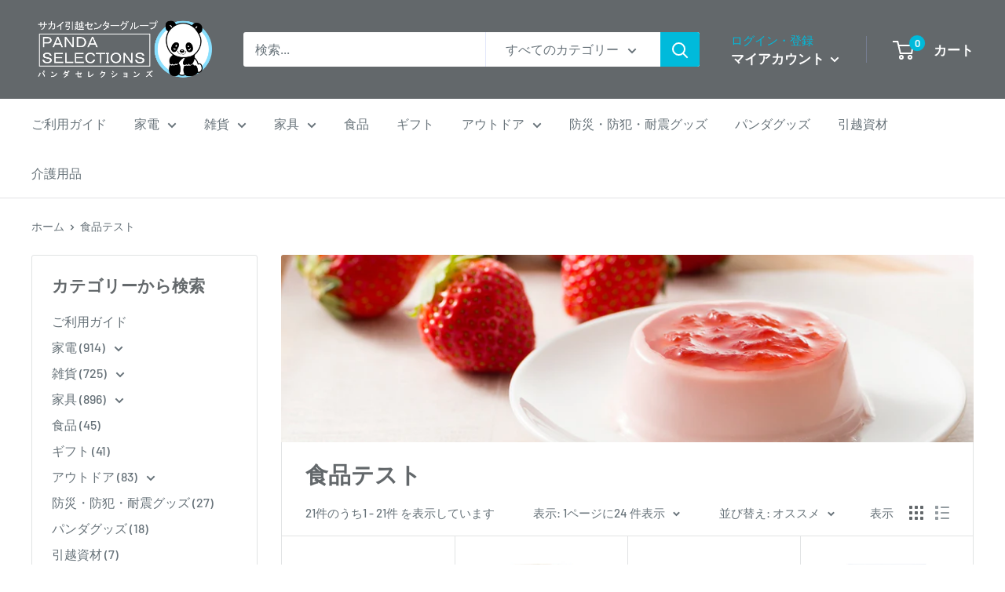

--- FILE ---
content_type: text/html; charset=utf-8
request_url: https://pandaselections.com/collections/%E9%A3%9F%E5%93%81%E3%83%86%E3%82%B9%E3%83%88
body_size: 40100
content:
<!doctype html>
<html class="no-js" lang="ja">
<head>




<style>

.collection__filter-group:has(button[aria-controls="filter-v-option-カラー"]){display:none;}
.collection__filter-group:has(button[aria-controls="mobile-filter-v-option-カラー"]){display:none;}
.collection__filter-group:has(button[aria-controls="filter-p-m-custom-prd_tags"]){display:none;}
.collection__filter-group:has(button[aria-controls="mobile-filter-p-m-custom-prd_tags"]){display:none;}

#shopify-section-header > section > header > div > div > div.header__action-list > div.header__action-item.header__action-item--account > span{color:#00BADB;}
#main .product-item .price{color:#ff3a3a;}
</style>
    

<!-- Global site tag (gtag.js) - Google Ads: 395501876 -->
<script async src="https://www.googletagmanager.com/gtag/js?id=AW-395501876"></script>
<script>
  window.dataLayer = window.dataLayer || [];
  function gtag(){dataLayer.push(arguments);}
  gtag('js', new Date());

  gtag('config', 'AW-395501876');
</script>
    <!-- Event snippet for 申し込み conversion page -->
<script>
  gtag('event', 'conversion', {'send_to': 'AW-395501876/vXeJCNjs5v0BELTCy7wB'});
</script>






    
<!-- Google Tag Manager -->
<script>(function(w,d,s,l,i){w[l]=w[l]||[];w[l].push({'gtm.start':
new Date().getTime(),event:'gtm.js'});var f=d.getElementsByTagName(s)[0],
j=d.createElement(s),dl=l!='dataLayer'?'&l='+l:'';j.async=true;j.src=
'https://www.googletagmanager.com/gtm.js?id='+i+dl;f.parentNode.insertBefore(j,f);
})(window,document,'script','dataLayer','GTM-58FPSXJ');</script>
<!-- End Google Tag Manager -->

     <!--修正2022/03/05完了-->
    <meta charset="utf-8">
    <meta name="viewport" content="width=device-width, initial-scale=1.0, height=device-height, minimum-scale=1.0, maximum-scale=1.0">
    <meta name="theme-color" content="#00badb"><title>食品テスト
</title><link rel="canonical" href="https://pandaselections.com/collections/%e9%a3%9f%e5%93%81%e3%83%86%e3%82%b9%e3%83%88"><link rel="shortcut icon" href="//pandaselections.com/cdn/shop/files/Favicon_96x96.png?v=1716018202" type="image/png"><link rel="preload" as="style" href="//pandaselections.com/cdn/shop/t/88/assets/theme.css?v=11014704264145128331753774270">
    <link rel="preload" as="script" href="//pandaselections.com/cdn/shop/t/88/assets/theme.js?v=132219002375670937941753774270">
    <link rel="preconnect" href="https://cdn.shopify.com">
    <link rel="preconnect" href="https://fonts.shopifycdn.com">
    <link rel="dns-prefetch" href="https://productreviews.shopifycdn.com">
    <link rel="dns-prefetch" href="https://ajax.googleapis.com">
    <link rel="dns-prefetch" href="https://maps.googleapis.com">
    <link rel="dns-prefetch" href="https://maps.gstatic.com">

    <meta property="og:type" content="website">
  <meta property="og:title" content="食品テスト">
  <meta property="og:image" content="http://pandaselections.com/cdn/shop/collections/1002.png?v=1607922585">
  <meta property="og:image:secure_url" content="https://pandaselections.com/cdn/shop/collections/1002.png?v=1607922585">
  <meta property="og:image:width" content="1200">
  <meta property="og:image:height" content="1200"><meta property="og:url" content="https://pandaselections.com/collections/%e9%a3%9f%e5%93%81%e3%83%86%e3%82%b9%e3%83%88">
<meta property="og:site_name" content="PANDASELECTIONS"><meta name="twitter:card" content="summary"><meta name="twitter:title" content="食品テスト">
  <meta name="twitter:description" content="">
  <meta name="twitter:image" content="https://pandaselections.com/cdn/shop/collections/1002_600x600_crop_center.png?v=1607922585">
    <link rel="preload" href="//pandaselections.com/cdn/fonts/barlow/barlow_n6.329f582a81f63f125e63c20a5a80ae9477df68e1.woff2" as="font" type="font/woff2" crossorigin><link rel="preload" href="//pandaselections.com/cdn/fonts/barlow/barlow_n5.a193a1990790eba0cc5cca569d23799830e90f07.woff2" as="font" type="font/woff2" crossorigin><style>
  @font-face {
  font-family: Barlow;
  font-weight: 600;
  font-style: normal;
  font-display: swap;
  src: url("//pandaselections.com/cdn/fonts/barlow/barlow_n6.329f582a81f63f125e63c20a5a80ae9477df68e1.woff2") format("woff2"),
       url("//pandaselections.com/cdn/fonts/barlow/barlow_n6.0163402e36247bcb8b02716880d0b39568412e9e.woff") format("woff");
}

  @font-face {
  font-family: Barlow;
  font-weight: 500;
  font-style: normal;
  font-display: swap;
  src: url("//pandaselections.com/cdn/fonts/barlow/barlow_n5.a193a1990790eba0cc5cca569d23799830e90f07.woff2") format("woff2"),
       url("//pandaselections.com/cdn/fonts/barlow/barlow_n5.ae31c82169b1dc0715609b8cc6a610b917808358.woff") format("woff");
}

@font-face {
  font-family: Barlow;
  font-weight: 600;
  font-style: normal;
  font-display: swap;
  src: url("//pandaselections.com/cdn/fonts/barlow/barlow_n6.329f582a81f63f125e63c20a5a80ae9477df68e1.woff2") format("woff2"),
       url("//pandaselections.com/cdn/fonts/barlow/barlow_n6.0163402e36247bcb8b02716880d0b39568412e9e.woff") format("woff");
}

@font-face {
  font-family: Barlow;
  font-weight: 600;
  font-style: italic;
  font-display: swap;
  src: url("//pandaselections.com/cdn/fonts/barlow/barlow_i6.5a22bd20fb27bad4d7674cc6e666fb9c77d813bb.woff2") format("woff2"),
       url("//pandaselections.com/cdn/fonts/barlow/barlow_i6.1c8787fcb59f3add01a87f21b38c7ef797e3b3a1.woff") format("woff");
}


  @font-face {
  font-family: Barlow;
  font-weight: 700;
  font-style: normal;
  font-display: swap;
  src: url("//pandaselections.com/cdn/fonts/barlow/barlow_n7.691d1d11f150e857dcbc1c10ef03d825bc378d81.woff2") format("woff2"),
       url("//pandaselections.com/cdn/fonts/barlow/barlow_n7.4fdbb1cb7da0e2c2f88492243ffa2b4f91924840.woff") format("woff");
}

  @font-face {
  font-family: Barlow;
  font-weight: 500;
  font-style: italic;
  font-display: swap;
  src: url("//pandaselections.com/cdn/fonts/barlow/barlow_i5.714d58286997b65cd479af615cfa9bb0a117a573.woff2") format("woff2"),
       url("//pandaselections.com/cdn/fonts/barlow/barlow_i5.0120f77e6447d3b5df4bbec8ad8c2d029d87fb21.woff") format("woff");
}

  @font-face {
  font-family: Barlow;
  font-weight: 700;
  font-style: italic;
  font-display: swap;
  src: url("//pandaselections.com/cdn/fonts/barlow/barlow_i7.50e19d6cc2ba5146fa437a5a7443c76d5d730103.woff2") format("woff2"),
       url("//pandaselections.com/cdn/fonts/barlow/barlow_i7.47e9f98f1b094d912e6fd631cc3fe93d9f40964f.woff") format("woff");
}


  :root {
    --default-text-font-size : 15px;
    --base-text-font-size    : 16px;
    --heading-font-family    : Barlow, sans-serif;
    --heading-font-weight    : 600;
    --heading-font-style     : normal;
    --text-font-family       : Barlow, sans-serif;
    --text-font-weight       : 500;
    --text-font-style        : normal;
    --text-font-bolder-weight: 600;
    --text-link-decoration   : underline;

    --text-color               : #677279;
    --text-color-rgb           : 103, 114, 121;
    --heading-color            : #63686b;
    --border-color             : #e1e3e4;
    --border-color-rgb         : 225, 227, 228;
    --form-border-color        : #d4d6d8;
    --accent-color             : #00badb;
    --accent-color-rgb         : 0, 186, 219;
    --link-color               : #00badb;
    --link-color-hover         : #00798e;
    --background               : #ffffff;
    --secondary-background     : #ffffff;
    --secondary-background-rgb : 255, 255, 255;
    --accent-background        : rgba(0, 186, 219, 0.08);

    --input-background: #ffffff;

    --error-color       : #ff0000;
    --error-background  : rgba(255, 0, 0, 0.07);
    --success-color     : #00aa00;
    --success-background: rgba(0, 170, 0, 0.11);

    --primary-button-background      : #00badb;
    --primary-button-background-rgb  : 0, 186, 219;
    --primary-button-text-color      : #ffffff;
    --secondary-button-background    : #1e2d7d;
    --secondary-button-background-rgb: 30, 45, 125;
    --secondary-button-text-color    : #ffffff;

    --header-background      : #63686b;
    --header-text-color      : #ffffff;
    --header-light-text-color: #a3afef;
    --header-border-color    : rgba(163, 175, 239, 0.3);
    --header-accent-color    : #00badb;

    --footer-background-color:    #ffffff;
    --footer-heading-text-color:  #1e2d7d;
    --footer-body-text-color:     #677279;
    --footer-body-text-color-rgb: 103, 114, 121;
    --footer-accent-color:        #00badb;
    --footer-accent-color-rgb:    0, 186, 219;
    --footer-border:              1px solid var(--border-color);
    
    --flickity-arrow-color: #abb1b4;--product-on-sale-accent           : #ee0000;
    --product-on-sale-accent-rgb       : 238, 0, 0;
    --product-on-sale-color            : #ffffff;
    --product-in-stock-color           : #008a00;
    --product-low-stock-color          : #ee0000;
    --product-sold-out-color           : #8a9297;
    --product-custom-label-1-background: #008a00;
    --product-custom-label-1-color     : #ffffff;
    --product-custom-label-2-background: #00a500;
    --product-custom-label-2-color     : #ffffff;
    --product-review-star-color        : #ffbd00;

    --mobile-container-gutter : 20px;
    --desktop-container-gutter: 40px;

    /* Shopify related variables */
    --payment-terms-background-color: #ffffff;
  }
</style>

<script>
  // IE11 does not have support for CSS variables, so we have to polyfill them
  if (!(((window || {}).CSS || {}).supports && window.CSS.supports('(--a: 0)'))) {
    const script = document.createElement('script');
    script.type = 'text/javascript';
    script.src = 'https://cdn.jsdelivr.net/npm/css-vars-ponyfill@2';
    script.onload = function() {
      cssVars({});
    };

    document.getElementsByTagName('head')[0].appendChild(script);
  }
</script>


    <script>window.performance && window.performance.mark && window.performance.mark('shopify.content_for_header.start');</script><meta name="google-site-verification" content="ABXlgtAo54lkIKPHloUyBMNNRbTkRHYiwJTn2kofn_4">
<meta id="shopify-digital-wallet" name="shopify-digital-wallet" content="/32874397831/digital_wallets/dialog">
<meta name="shopify-checkout-api-token" content="7f6ab4a5733df0f6520f1dde35ced777">
<link rel="alternate" type="application/atom+xml" title="Feed" href="/collections/%E9%A3%9F%E5%93%81%E3%83%86%E3%82%B9%E3%83%88.atom" />
<link rel="alternate" type="application/json+oembed" href="https://pandaselections.com/collections/%e9%a3%9f%e5%93%81%e3%83%86%e3%82%b9%e3%83%88.oembed">
<script async="async" src="/checkouts/internal/preloads.js?locale=ja-JP"></script>
<link rel="preconnect" href="https://shop.app" crossorigin="anonymous">
<script async="async" src="https://shop.app/checkouts/internal/preloads.js?locale=ja-JP&shop_id=32874397831" crossorigin="anonymous"></script>
<script id="apple-pay-shop-capabilities" type="application/json">{"shopId":32874397831,"countryCode":"JP","currencyCode":"JPY","merchantCapabilities":["supports3DS"],"merchantId":"gid:\/\/shopify\/Shop\/32874397831","merchantName":"PANDASELECTIONS","requiredBillingContactFields":["postalAddress","email","phone"],"requiredShippingContactFields":["postalAddress","email","phone"],"shippingType":"shipping","supportedNetworks":["visa","masterCard","amex","jcb","discover"],"total":{"type":"pending","label":"PANDASELECTIONS","amount":"1.00"},"shopifyPaymentsEnabled":true,"supportsSubscriptions":true}</script>
<script id="shopify-features" type="application/json">{"accessToken":"7f6ab4a5733df0f6520f1dde35ced777","betas":["rich-media-storefront-analytics"],"domain":"pandaselections.com","predictiveSearch":false,"shopId":32874397831,"locale":"ja"}</script>
<script>var Shopify = Shopify || {};
Shopify.shop = "xn-eckn3a0au52a9bu666chn4d.myshopify.com";
Shopify.locale = "ja";
Shopify.currency = {"active":"JPY","rate":"1.0"};
Shopify.country = "JP";
Shopify.theme = {"name":"Warehouse20250729","id":154060587244,"schema_name":"Warehouse","schema_version":"2.6.6","theme_store_id":null,"role":"main"};
Shopify.theme.handle = "null";
Shopify.theme.style = {"id":null,"handle":null};
Shopify.cdnHost = "pandaselections.com/cdn";
Shopify.routes = Shopify.routes || {};
Shopify.routes.root = "/";</script>
<script type="module">!function(o){(o.Shopify=o.Shopify||{}).modules=!0}(window);</script>
<script>!function(o){function n(){var o=[];function n(){o.push(Array.prototype.slice.apply(arguments))}return n.q=o,n}var t=o.Shopify=o.Shopify||{};t.loadFeatures=n(),t.autoloadFeatures=n()}(window);</script>
<script>
  window.ShopifyPay = window.ShopifyPay || {};
  window.ShopifyPay.apiHost = "shop.app\/pay";
  window.ShopifyPay.redirectState = null;
</script>
<script id="shop-js-analytics" type="application/json">{"pageType":"collection"}</script>
<script defer="defer" async type="module" src="//pandaselections.com/cdn/shopifycloud/shop-js/modules/v2/client.init-shop-cart-sync_0MstufBG.ja.esm.js"></script>
<script defer="defer" async type="module" src="//pandaselections.com/cdn/shopifycloud/shop-js/modules/v2/chunk.common_jll-23Z1.esm.js"></script>
<script defer="defer" async type="module" src="//pandaselections.com/cdn/shopifycloud/shop-js/modules/v2/chunk.modal_HXih6-AF.esm.js"></script>
<script type="module">
  await import("//pandaselections.com/cdn/shopifycloud/shop-js/modules/v2/client.init-shop-cart-sync_0MstufBG.ja.esm.js");
await import("//pandaselections.com/cdn/shopifycloud/shop-js/modules/v2/chunk.common_jll-23Z1.esm.js");
await import("//pandaselections.com/cdn/shopifycloud/shop-js/modules/v2/chunk.modal_HXih6-AF.esm.js");

  window.Shopify.SignInWithShop?.initShopCartSync?.({"fedCMEnabled":true,"windoidEnabled":true});

</script>
<script>
  window.Shopify = window.Shopify || {};
  if (!window.Shopify.featureAssets) window.Shopify.featureAssets = {};
  window.Shopify.featureAssets['shop-js'] = {"shop-cart-sync":["modules/v2/client.shop-cart-sync_DN7iwvRY.ja.esm.js","modules/v2/chunk.common_jll-23Z1.esm.js","modules/v2/chunk.modal_HXih6-AF.esm.js"],"init-fed-cm":["modules/v2/client.init-fed-cm_DmZOWWut.ja.esm.js","modules/v2/chunk.common_jll-23Z1.esm.js","modules/v2/chunk.modal_HXih6-AF.esm.js"],"shop-cash-offers":["modules/v2/client.shop-cash-offers_HFfvn_Gz.ja.esm.js","modules/v2/chunk.common_jll-23Z1.esm.js","modules/v2/chunk.modal_HXih6-AF.esm.js"],"shop-login-button":["modules/v2/client.shop-login-button_BVN3pvk0.ja.esm.js","modules/v2/chunk.common_jll-23Z1.esm.js","modules/v2/chunk.modal_HXih6-AF.esm.js"],"pay-button":["modules/v2/client.pay-button_CyS_4GVi.ja.esm.js","modules/v2/chunk.common_jll-23Z1.esm.js","modules/v2/chunk.modal_HXih6-AF.esm.js"],"shop-button":["modules/v2/client.shop-button_zh22db91.ja.esm.js","modules/v2/chunk.common_jll-23Z1.esm.js","modules/v2/chunk.modal_HXih6-AF.esm.js"],"avatar":["modules/v2/client.avatar_BTnouDA3.ja.esm.js"],"init-windoid":["modules/v2/client.init-windoid_BlVJIuJ5.ja.esm.js","modules/v2/chunk.common_jll-23Z1.esm.js","modules/v2/chunk.modal_HXih6-AF.esm.js"],"init-shop-for-new-customer-accounts":["modules/v2/client.init-shop-for-new-customer-accounts_BqzwtUK7.ja.esm.js","modules/v2/client.shop-login-button_BVN3pvk0.ja.esm.js","modules/v2/chunk.common_jll-23Z1.esm.js","modules/v2/chunk.modal_HXih6-AF.esm.js"],"init-shop-email-lookup-coordinator":["modules/v2/client.init-shop-email-lookup-coordinator_DKDv3hKi.ja.esm.js","modules/v2/chunk.common_jll-23Z1.esm.js","modules/v2/chunk.modal_HXih6-AF.esm.js"],"init-shop-cart-sync":["modules/v2/client.init-shop-cart-sync_0MstufBG.ja.esm.js","modules/v2/chunk.common_jll-23Z1.esm.js","modules/v2/chunk.modal_HXih6-AF.esm.js"],"shop-toast-manager":["modules/v2/client.shop-toast-manager_BkVvTGW3.ja.esm.js","modules/v2/chunk.common_jll-23Z1.esm.js","modules/v2/chunk.modal_HXih6-AF.esm.js"],"init-customer-accounts":["modules/v2/client.init-customer-accounts_CZbUHFPX.ja.esm.js","modules/v2/client.shop-login-button_BVN3pvk0.ja.esm.js","modules/v2/chunk.common_jll-23Z1.esm.js","modules/v2/chunk.modal_HXih6-AF.esm.js"],"init-customer-accounts-sign-up":["modules/v2/client.init-customer-accounts-sign-up_C0QA8nCd.ja.esm.js","modules/v2/client.shop-login-button_BVN3pvk0.ja.esm.js","modules/v2/chunk.common_jll-23Z1.esm.js","modules/v2/chunk.modal_HXih6-AF.esm.js"],"shop-follow-button":["modules/v2/client.shop-follow-button_CSkbpFfm.ja.esm.js","modules/v2/chunk.common_jll-23Z1.esm.js","modules/v2/chunk.modal_HXih6-AF.esm.js"],"checkout-modal":["modules/v2/client.checkout-modal_rYdHFJTE.ja.esm.js","modules/v2/chunk.common_jll-23Z1.esm.js","modules/v2/chunk.modal_HXih6-AF.esm.js"],"shop-login":["modules/v2/client.shop-login_DeXIozZF.ja.esm.js","modules/v2/chunk.common_jll-23Z1.esm.js","modules/v2/chunk.modal_HXih6-AF.esm.js"],"lead-capture":["modules/v2/client.lead-capture_DGEoeVgo.ja.esm.js","modules/v2/chunk.common_jll-23Z1.esm.js","modules/v2/chunk.modal_HXih6-AF.esm.js"],"payment-terms":["modules/v2/client.payment-terms_BXPcfuME.ja.esm.js","modules/v2/chunk.common_jll-23Z1.esm.js","modules/v2/chunk.modal_HXih6-AF.esm.js"]};
</script>
<script>(function() {
  var isLoaded = false;
  function asyncLoad() {
    if (isLoaded) return;
    isLoaded = true;
    var urls = ["https:\/\/cdn.shopify.com\/s\/files\/1\/0184\/4255\/1360\/files\/quicklink.v2.min.js?v=1619661100\u0026shop=xn-eckn3a0au52a9bu666chn4d.myshopify.com","https:\/\/subscription-script2-pr.firebaseapp.com\/script.js?shop=xn-eckn3a0au52a9bu666chn4d.myshopify.com","https:\/\/cdn.gojiberry.app\/dist\/shopify\/gojiberry.js?shop=xn-eckn3a0au52a9bu666chn4d.myshopify.com","https:\/\/cdn.omiseconnect.jp\/plugin\/js\/shopify_shop.js?shop=xn-eckn3a0au52a9bu666chn4d.myshopify.com"];
    for (var i = 0; i < urls.length; i++) {
      var s = document.createElement('script');
      s.type = 'text/javascript';
      s.async = true;
      s.src = urls[i];
      var x = document.getElementsByTagName('script')[0];
      x.parentNode.insertBefore(s, x);
    }
  };
  if(window.attachEvent) {
    window.attachEvent('onload', asyncLoad);
  } else {
    window.addEventListener('load', asyncLoad, false);
  }
})();</script>
<script id="__st">var __st={"a":32874397831,"offset":32400,"reqid":"8151b74f-fceb-46aa-92a6-8224d95f41a0-1769095491","pageurl":"pandaselections.com\/collections\/%E9%A3%9F%E5%93%81%E3%83%86%E3%82%B9%E3%83%88","u":"fed090ea2a06","p":"collection","rtyp":"collection","rid":231194067103};</script>
<script>window.ShopifyPaypalV4VisibilityTracking = true;</script>
<script id="captcha-bootstrap">!function(){'use strict';const t='contact',e='account',n='new_comment',o=[[t,t],['blogs',n],['comments',n],[t,'customer']],c=[[e,'customer_login'],[e,'guest_login'],[e,'recover_customer_password'],[e,'create_customer']],r=t=>t.map((([t,e])=>`form[action*='/${t}']:not([data-nocaptcha='true']) input[name='form_type'][value='${e}']`)).join(','),a=t=>()=>t?[...document.querySelectorAll(t)].map((t=>t.form)):[];function s(){const t=[...o],e=r(t);return a(e)}const i='password',u='form_key',d=['recaptcha-v3-token','g-recaptcha-response','h-captcha-response',i],f=()=>{try{return window.sessionStorage}catch{return}},m='__shopify_v',_=t=>t.elements[u];function p(t,e,n=!1){try{const o=window.sessionStorage,c=JSON.parse(o.getItem(e)),{data:r}=function(t){const{data:e,action:n}=t;return t[m]||n?{data:e,action:n}:{data:t,action:n}}(c);for(const[e,n]of Object.entries(r))t.elements[e]&&(t.elements[e].value=n);n&&o.removeItem(e)}catch(o){console.error('form repopulation failed',{error:o})}}const l='form_type',E='cptcha';function T(t){t.dataset[E]=!0}const w=window,h=w.document,L='Shopify',v='ce_forms',y='captcha';let A=!1;((t,e)=>{const n=(g='f06e6c50-85a8-45c8-87d0-21a2b65856fe',I='https://cdn.shopify.com/shopifycloud/storefront-forms-hcaptcha/ce_storefront_forms_captcha_hcaptcha.v1.5.2.iife.js',D={infoText:'hCaptchaによる保護',privacyText:'プライバシー',termsText:'利用規約'},(t,e,n)=>{const o=w[L][v],c=o.bindForm;if(c)return c(t,g,e,D).then(n);var r;o.q.push([[t,g,e,D],n]),r=I,A||(h.body.append(Object.assign(h.createElement('script'),{id:'captcha-provider',async:!0,src:r})),A=!0)});var g,I,D;w[L]=w[L]||{},w[L][v]=w[L][v]||{},w[L][v].q=[],w[L][y]=w[L][y]||{},w[L][y].protect=function(t,e){n(t,void 0,e),T(t)},Object.freeze(w[L][y]),function(t,e,n,w,h,L){const[v,y,A,g]=function(t,e,n){const i=e?o:[],u=t?c:[],d=[...i,...u],f=r(d),m=r(i),_=r(d.filter((([t,e])=>n.includes(e))));return[a(f),a(m),a(_),s()]}(w,h,L),I=t=>{const e=t.target;return e instanceof HTMLFormElement?e:e&&e.form},D=t=>v().includes(t);t.addEventListener('submit',(t=>{const e=I(t);if(!e)return;const n=D(e)&&!e.dataset.hcaptchaBound&&!e.dataset.recaptchaBound,o=_(e),c=g().includes(e)&&(!o||!o.value);(n||c)&&t.preventDefault(),c&&!n&&(function(t){try{if(!f())return;!function(t){const e=f();if(!e)return;const n=_(t);if(!n)return;const o=n.value;o&&e.removeItem(o)}(t);const e=Array.from(Array(32),(()=>Math.random().toString(36)[2])).join('');!function(t,e){_(t)||t.append(Object.assign(document.createElement('input'),{type:'hidden',name:u})),t.elements[u].value=e}(t,e),function(t,e){const n=f();if(!n)return;const o=[...t.querySelectorAll(`input[type='${i}']`)].map((({name:t})=>t)),c=[...d,...o],r={};for(const[a,s]of new FormData(t).entries())c.includes(a)||(r[a]=s);n.setItem(e,JSON.stringify({[m]:1,action:t.action,data:r}))}(t,e)}catch(e){console.error('failed to persist form',e)}}(e),e.submit())}));const S=(t,e)=>{t&&!t.dataset[E]&&(n(t,e.some((e=>e===t))),T(t))};for(const o of['focusin','change'])t.addEventListener(o,(t=>{const e=I(t);D(e)&&S(e,y())}));const B=e.get('form_key'),M=e.get(l),P=B&&M;t.addEventListener('DOMContentLoaded',(()=>{const t=y();if(P)for(const e of t)e.elements[l].value===M&&p(e,B);[...new Set([...A(),...v().filter((t=>'true'===t.dataset.shopifyCaptcha))])].forEach((e=>S(e,t)))}))}(h,new URLSearchParams(w.location.search),n,t,e,['guest_login'])})(!0,!0)}();</script>
<script integrity="sha256-4kQ18oKyAcykRKYeNunJcIwy7WH5gtpwJnB7kiuLZ1E=" data-source-attribution="shopify.loadfeatures" defer="defer" src="//pandaselections.com/cdn/shopifycloud/storefront/assets/storefront/load_feature-a0a9edcb.js" crossorigin="anonymous"></script>
<script crossorigin="anonymous" defer="defer" src="//pandaselections.com/cdn/shopifycloud/storefront/assets/shopify_pay/storefront-65b4c6d7.js?v=20250812"></script>
<script data-source-attribution="shopify.dynamic_checkout.dynamic.init">var Shopify=Shopify||{};Shopify.PaymentButton=Shopify.PaymentButton||{isStorefrontPortableWallets:!0,init:function(){window.Shopify.PaymentButton.init=function(){};var t=document.createElement("script");t.src="https://pandaselections.com/cdn/shopifycloud/portable-wallets/latest/portable-wallets.ja.js",t.type="module",document.head.appendChild(t)}};
</script>
<script data-source-attribution="shopify.dynamic_checkout.buyer_consent">
  function portableWalletsHideBuyerConsent(e){var t=document.getElementById("shopify-buyer-consent"),n=document.getElementById("shopify-subscription-policy-button");t&&n&&(t.classList.add("hidden"),t.setAttribute("aria-hidden","true"),n.removeEventListener("click",e))}function portableWalletsShowBuyerConsent(e){var t=document.getElementById("shopify-buyer-consent"),n=document.getElementById("shopify-subscription-policy-button");t&&n&&(t.classList.remove("hidden"),t.removeAttribute("aria-hidden"),n.addEventListener("click",e))}window.Shopify?.PaymentButton&&(window.Shopify.PaymentButton.hideBuyerConsent=portableWalletsHideBuyerConsent,window.Shopify.PaymentButton.showBuyerConsent=portableWalletsShowBuyerConsent);
</script>
<script data-source-attribution="shopify.dynamic_checkout.cart.bootstrap">document.addEventListener("DOMContentLoaded",(function(){function t(){return document.querySelector("shopify-accelerated-checkout-cart, shopify-accelerated-checkout")}if(t())Shopify.PaymentButton.init();else{new MutationObserver((function(e,n){t()&&(Shopify.PaymentButton.init(),n.disconnect())})).observe(document.body,{childList:!0,subtree:!0})}}));
</script>
<link id="shopify-accelerated-checkout-styles" rel="stylesheet" media="screen" href="https://pandaselections.com/cdn/shopifycloud/portable-wallets/latest/accelerated-checkout-backwards-compat.css" crossorigin="anonymous">
<style id="shopify-accelerated-checkout-cart">
        #shopify-buyer-consent {
  margin-top: 1em;
  display: inline-block;
  width: 100%;
}

#shopify-buyer-consent.hidden {
  display: none;
}

#shopify-subscription-policy-button {
  background: none;
  border: none;
  padding: 0;
  text-decoration: underline;
  font-size: inherit;
  cursor: pointer;
}

#shopify-subscription-policy-button::before {
  box-shadow: none;
}

      </style>

<script>window.performance && window.performance.mark && window.performance.mark('shopify.content_for_header.end');</script>

    <link rel="stylesheet" href="//pandaselections.com/cdn/shop/t/88/assets/theme.css?v=11014704264145128331753774270">

    


  <script type="application/ld+json">
  {
    "@context": "http://schema.org",
    "@type": "BreadcrumbList",
  "itemListElement": [{
      "@type": "ListItem",
      "position": 1,
      "name": "ホーム",
      "item": "https://pandaselections.com"
    },{
          "@type": "ListItem",
          "position": 2,
          "name": "食品テスト",
          "item": "https://pandaselections.com/collections/%E9%A3%9F%E5%93%81%E3%83%86%E3%82%B9%E3%83%88"
        }]
  }
  </script>


    <script>
      // This allows to expose several variables to the global scope, to be used in scripts
      window.theme = {
        pageType: "collection",
        cartCount: 0,
        moneyFormat: "¥{{amount_no_decimals}}",
        moneyWithCurrencyFormat: "¥{{amount_no_decimals}}",
        currencyCodeEnabled: false,
        showDiscount: true,
        discountMode: "saving",
        searchMode: "product,article",
        searchUnavailableProducts: "last",
        cartType: "drawer"
      };

      window.routes = {
        rootUrl: "\/",
        rootUrlWithoutSlash: '',
        cartUrl: "\/cart",
        cartAddUrl: "\/cart\/add",
        cartChangeUrl: "\/cart\/change",
        searchUrl: "\/search",
        productRecommendationsUrl: "\/recommendations\/products"
      };

      window.languages = {
        productRegularPrice: "通常価格",
        productSalePrice: "販売価格",
        collectionOnSaleLabel: "{{savings}}-OFF",
        productFormUnavailable: "利用できません",
        productFormAddToCart: "カートに追加",
        productFormSoldOut: "完売",
        productAdded: "カートに追加されました",
        productAddedShort: "追加されました",
        shippingEstimatorNoResults: "住所への配送が見つかりませんでした。",
        shippingEstimatorOneResult: "住所には1つの配送料金があります：",
        shippingEstimatorMultipleResults: "住所には{{count}}の送料があります：",
        shippingEstimatorErrors: "いくつかのエラーがあります："
      };

      window.lazySizesConfig = {
        loadHidden: false,
        hFac: 0.8,
        expFactor: 3,
        customMedia: {
          '--phone': '(max-width: 640px)',
          '--tablet': '(min-width: 641px) and (max-width: 1023px)',
          '--lap': '(min-width: 1024px)'
        }
      };

      document.documentElement.className = document.documentElement.className.replace('no-js', 'js');
    </script><script src="//pandaselections.com/cdn/shop/t/88/assets/theme.js?v=132219002375670937941753774270" defer></script>
    <script src="//pandaselections.com/cdn/shop/t/88/assets/custom.js?v=102476495355921946141753774268" defer></script><script>
        (function () {
          window.onpageshow = function() {
            // We force re-freshing the cart content onpageshow, as most browsers will serve a cache copy when hitting the
            // back button, which cause staled data
            document.documentElement.dispatchEvent(new CustomEvent('cart:refresh', {
              bubbles: true,
              detail: {scrollToTop: false}
            }));
          };
        })();
      </script><!--Clarityトラッキングコード挿入-->
    
    <script type="text/javascript">
    (function(c,l,a,r,i,t,y){
        c[a]=c[a]||function(){(c[a].q=c[a].q||[]).push(arguments)};
        t=l.createElement(r);t.async=1;t.src="https://www.clarity.ms/tag/"+i;
        y=l.getElementsByTagName(r)[0];y.parentNode.insertBefore(t,y);
    })(window, document, "clarity", "script", "cypbupvk9u");
　</script>
    
<!--Clarityトラッキングコード挿入-->
 <script src="https://code.jquery.com/jquery-3.6.3.min.js" integrity="sha256-pvPw+upLPUjgMXY0G+8O0xUf+/Im1MZjXxxgOcBQBXU=" crossorigin="anonymous"></script>
  <!-- BEGIN app block: shopify://apps/order-limits/blocks/ruffruff-order-limits/56fb9d8f-3621-4732-8425-5c64262bef41 --><!-- BEGIN app snippet: settings-json -->
<style data-shopify>
  .ruffruff-order-limits__product-messages {
    background-color: #FFFFFF !important;
    border: 1px solid #F21414 !important;
    color: #F21414 !important;
  }
</style>

<!-- cached at 1769095491 -->
<script id='ruffruff-order-limits-settings-json' type='application/json'>{"alertMessageModalEnabled": true,"productMessagePosition": "above"}</script>
<!-- END app snippet --><!-- BEGIN app snippet: product-quantity-rules-json -->
<!-- cached at 1769095491 -->
<script id='ruffruff-order-limits-product-quantity-rules-json' type='application/json'>[{"collectionIds": [],"eligibleItems": "","id": "110967914732","increment": 1,"max": 3,"min": 1,"productIds": ["8748497436908"],"productMessage": "こちらの商品はおひとり様3点限りとなります。","productTags": [],"productVariantIds": []}]</script>
<!-- END app snippet --><!-- BEGIN app snippet: price-rules-json -->
<!-- cached at 1769095491 -->
<script id='ruffruff-order-limits-price-rules-json' type='application/json'>[]</script>
<!-- END app snippet --><!-- BEGIN app snippet: bundle-rules-json -->
<!-- cached at 1769095491 -->
<script id='ruffruff-order-limits-bundle-rules-json' type='application/json'>[]</script>
<!-- END app snippet --><!-- BEGIN app snippet: customer-rules-json -->
<!-- cached at 1769095491 -->
<script id='ruffruff-order-limits-customer-rules-json' type='application/json'>[{"collectionIds": [],"eligibleItems": "","id": "111136637164","productIds": ["8748497436908"],"productMessage": "アカウント登録後購入いただけます。","productTags": [],"productVariantIds": []}]</script>
<!-- END app snippet --><!-- BEGIN app snippet: weight-rules-json -->
<!-- cached at 1769095491 -->
<script id='ruffruff-order-limits-weight-rules-json' type='application/json'>[]</script>
<!-- END app snippet --><!-- BEGIN app snippet: vite-tag -->


<!-- END app snippet --><!-- BEGIN app snippet: vite-tag -->


  <script src="https://cdn.shopify.com/extensions/019b8c68-ec78-76f0-9e5c-f5b4cfe2d714/ruffruff-order-limits-133/assets/entry-C7CLRJ12.js" type="module" crossorigin="anonymous"></script>
  <link rel="modulepreload" href="https://cdn.shopify.com/extensions/019b8c68-ec78-76f0-9e5c-f5b4cfe2d714/ruffruff-order-limits-133/assets/getShopifyRootUrl-BAFHm-cu.js" crossorigin="anonymous">
  <link rel="modulepreload" href="https://cdn.shopify.com/extensions/019b8c68-ec78-76f0-9e5c-f5b4cfe2d714/ruffruff-order-limits-133/assets/constants-Zwc9dJOo.js" crossorigin="anonymous">
  <link href="//cdn.shopify.com/extensions/019b8c68-ec78-76f0-9e5c-f5b4cfe2d714/ruffruff-order-limits-133/assets/entry-eUVkEetz.css" rel="stylesheet" type="text/css" media="all" />

<!-- END app snippet -->
<!-- END app block --><!-- BEGIN app block: shopify://apps/powerful-form-builder/blocks/app-embed/e4bcb1eb-35b2-42e6-bc37-bfe0e1542c9d --><script type="text/javascript" hs-ignore data-cookieconsent="ignore">
  var Globo = Globo || {};
  var globoFormbuilderRecaptchaInit = function(){};
  var globoFormbuilderHcaptchaInit = function(){};
  window.Globo.FormBuilder = window.Globo.FormBuilder || {};
  window.Globo.FormBuilder.shop = {"configuration":{"money_format":"¥{{amount_no_decimals}}"},"pricing":{"features":{"bulkOrderForm":false,"cartForm":false,"fileUpload":2,"removeCopyright":false}},"settings":{"copyright":"Powered by <a href=\"https://globosoftware.net\" target=\"_blank\">Globo</a> <a href=\"https://apps.shopify.com/form-builder-contact-form\" target=\"_blank\">Form Builder</a>","hideWaterMark":false,"reCaptcha":{"recaptchaType":"v2","siteKey":false,"languageCode":"en"},"scrollTop":false},"encryption_form_id":1,"url":"https://form.globosoftware.net/"};

  if(window.Globo.FormBuilder.shop.settings.customCssEnabled && window.Globo.FormBuilder.shop.settings.customCssCode){
    const customStyle = document.createElement('style');
    customStyle.type = 'text/css';
    customStyle.innerHTML = window.Globo.FormBuilder.shop.settings.customCssCode;
    document.head.appendChild(customStyle);
  }

  window.Globo.FormBuilder.forms = [];
    
      
      
      
      window.Globo.FormBuilder.forms[92000] = {"92000":{"header":{"active":false,"title":"Contact us","description":"\u003cp\u003eLeave your message and we'll get back to you shortly.\u003c\/p\u003e"},"elements":[{"id":"text","type":"text","label":"お名前","placeholder":"山田　太郎","description":"","limitCharacters":false,"characters":100,"hideLabel":false,"keepPositionLabel":false,"required":true,"ifHideLabel":false,"inputIcon":"","columnWidth":100},{"id":"email","type":"email","label":"メールアドレス","placeholder":"yyyyy@xxxx.com","description":"","limitCharacters":false,"characters":100,"hideLabel":false,"keepPositionLabel":false,"required":true,"ifHideLabel":false,"inputIcon":"","columnWidth":100},{"id":"textarea","type":"textarea","label":"お問合せ内容","placeholder":"","description":"","limitCharacters":false,"characters":100,"hideLabel":false,"keepPositionLabel":false,"required":true,"ifHideLabel":false,"columnWidth":100}],"add-elements":null,"footer":{"description":"","previousText":"Previous","nextText":"Next","submitText":"送信","resetButton":false,"resetButtonText":"Reset","submitFullWidth":true,"submitAlignment":"left"},"mail":{"admin":null,"customer":{"enable":false,"emailType":"elementEmail","selectEmail":"onlyEmail","emailId":"email","emailConditional":false,"note":"You can use variables which will help you create a dynamic content","subject":"Thanks for submitting","content":"\u003ctable class=\"header row\" style=\"width: 100%; border-spacing: 0; border-collapse: collapse; margin: 40px 0 20px;\"\u003e\n\u003ctbody\u003e\n\u003ctr\u003e\n\u003ctd class=\"header__cell\" style=\"font-family: -apple-system, BlinkMacSystemFont, Roboto, Oxygen, Ubuntu, Cantarell, Fira Sans, Droid Sans, Helvetica Neue, sans-serif;\"\u003e\u003ccenter\u003e\n\u003ctable class=\"container\" style=\"width: 559px; text-align: left; border-spacing: 0px; border-collapse: collapse; margin: 0px auto;\"\u003e\n\u003ctbody\u003e\n\u003ctr\u003e\n\u003ctd style=\"font-family: -apple-system, BlinkMacSystemFont, Roboto, Oxygen, Ubuntu, Cantarell, 'Fira Sans', 'Droid Sans', 'Helvetica Neue', sans-serif; width: 544.219px;\"\u003e\n\u003ctable class=\"row\" style=\"width: 100%; border-spacing: 0; border-collapse: collapse;\"\u003e\n\u003ctbody\u003e\n\u003ctr\u003e\n\u003ctd class=\"shop-name__cell\" style=\"font-family: -apple-system, BlinkMacSystemFont, Roboto, Oxygen, Ubuntu, Cantarell, Fira Sans, Droid Sans, Helvetica Neue, sans-serif;\"\u003e\n\u003ch1 class=\"shop-name__text\" style=\"font-weight: normal; font-size: 30px; color: #333; margin: 0;\"\u003e\u003ca class=\"shop_name\" target=\"_blank\" rel=\"noopener\"\u003eShop\u003c\/a\u003e\u003c\/h1\u003e\n\u003c\/td\u003e\n\u003ctd class=\"order-number__cell\" style=\"font-family: -apple-system, BlinkMacSystemFont, Roboto, Oxygen, Ubuntu, Cantarell, Fira Sans, Droid Sans, Helvetica Neue, sans-serif; font-size: 14px; color: #999;\" align=\"right\"\u003e\u0026nbsp;\u003c\/td\u003e\n\u003c\/tr\u003e\n\u003c\/tbody\u003e\n\u003c\/table\u003e\n\u003c\/td\u003e\n\u003c\/tr\u003e\n\u003c\/tbody\u003e\n\u003c\/table\u003e\n\u003c\/center\u003e\u003c\/td\u003e\n\u003c\/tr\u003e\n\u003c\/tbody\u003e\n\u003c\/table\u003e\n\u003ctable class=\"row content\" style=\"width: 100%; border-spacing: 0; border-collapse: collapse;\"\u003e\n\u003ctbody\u003e\n\u003ctr\u003e\n\u003ctd class=\"content__cell\" style=\"font-family: -apple-system, BlinkMacSystemFont, Roboto, Oxygen, Ubuntu, Cantarell, Fira Sans, Droid Sans, Helvetica Neue, sans-serif; padding-bottom: 40px;\"\u003e\u003ccenter\u003e\n\u003ctable class=\"container\" style=\"width: 560px; text-align: left; border-spacing: 0; border-collapse: collapse; margin: 0 auto;\"\u003e\n\u003ctbody\u003e\n\u003ctr\u003e\n\u003ctd style=\"font-family: -apple-system, BlinkMacSystemFont, Roboto, Oxygen, Ubuntu, Cantarell, Fira Sans, Droid Sans, Helvetica Neue, sans-serif;\"\u003e\n\u003ch2 class=\"quote-heading\" style=\"font-weight: normal; font-size: 24px; margin: 0 0 10px;\"\u003eThanks for your submission\u003c\/h2\u003e\n\u003cp class=\"quote-heading-message\"\u003eHi, we are getting your submission. We will get back to you shortly.\u003c\/p\u003e\n\u003c\/td\u003e\n\u003c\/tr\u003e\n\u003c\/tbody\u003e\n\u003c\/table\u003e\n\u003ctable class=\"row section\" style=\"width: 100%; border-spacing: 0; border-collapse: collapse; border-top-width: 1px; border-top-color: #e5e5e5; border-top-style: solid;\"\u003e\n\u003ctbody\u003e\n\u003ctr\u003e\n\u003ctd class=\"section__cell\" style=\"font-family: -apple-system, BlinkMacSystemFont, Roboto, Oxygen, Ubuntu, Cantarell, Fira Sans, Droid Sans, Helvetica Neue, sans-serif; padding: 40px 0;\"\u003e\u003ccenter\u003e\n\u003ctable class=\"container\" style=\"width: 560px; text-align: left; border-spacing: 0; border-collapse: collapse; margin: 0 auto;\"\u003e\n\u003ctbody\u003e\n\u003ctr\u003e\n\u003ctd style=\"font-family: -apple-system, BlinkMacSystemFont, Roboto, Oxygen, Ubuntu, Cantarell, Fira Sans, Droid Sans, Helvetica Neue, sans-serif;\"\u003e\n\u003ch3 class=\"more-information\"\u003eMore information\u003c\/h3\u003e\n\u003cp\u003e{{data}}\u003c\/p\u003e\n\u003c\/td\u003e\n\u003c\/tr\u003e\n\u003c\/tbody\u003e\n\u003c\/table\u003e\n\u003c\/center\u003e\u003c\/td\u003e\n\u003c\/tr\u003e\n\u003c\/tbody\u003e\n\u003c\/table\u003e\n\u003ctable class=\"row footer\" style=\"width: 100%; border-spacing: 0; border-collapse: collapse; border-top-width: 1px; border-top-color: #e5e5e5; border-top-style: solid;\"\u003e\n\u003ctbody\u003e\n\u003ctr\u003e\n\u003ctd class=\"footer__cell\" style=\"font-family: -apple-system, BlinkMacSystemFont, Roboto, Oxygen, Ubuntu, Cantarell, Fira Sans, Droid Sans, Helvetica Neue, sans-serif; padding: 35px 0;\"\u003e\u003ccenter\u003e\n\u003ctable class=\"container\" style=\"width: 560px; text-align: left; border-spacing: 0; border-collapse: collapse; margin: 0 auto;\"\u003e\n\u003ctbody\u003e\n\u003ctr\u003e\n\u003ctd style=\"font-family: -apple-system, BlinkMacSystemFont, Roboto, Oxygen, Ubuntu, Cantarell, Fira Sans, Droid Sans, Helvetica Neue, sans-serif;\"\u003e\n\u003cp class=\"contact\" style=\"text-align: center;\"\u003eIf you have any questions, reply to this email or contact us at \u003ca href=\"mailto:pandaselections@hikkoshi-sakai.co.jp\"\u003epandaselections@hikkoshi-sakai.co.jp\u003c\/a\u003e\u003c\/p\u003e\n\u003c\/td\u003e\n\u003c\/tr\u003e\n\u003ctr\u003e\n\u003ctd style=\"font-family: -apple-system, BlinkMacSystemFont, Roboto, Oxygen, Ubuntu, Cantarell, Fira Sans, Droid Sans, Helvetica Neue, sans-serif;\"\u003e\n\u003cp class=\"disclaimer__subtext\" style=\"color: #999; line-height: 150%; font-size: 14px; margin: 0; text-align: center;\"\u003eClick \u003ca href=\"[UNSUBSCRIBEURL]\"\u003ehere\u003c\/a\u003e to unsubscribe\u003c\/p\u003e\n\u003c\/td\u003e\n\u003c\/tr\u003e\n\u003c\/tbody\u003e\n\u003c\/table\u003e\n\u003c\/center\u003e\u003c\/td\u003e\n\u003c\/tr\u003e\n\u003c\/tbody\u003e\n\u003c\/table\u003e\n\u003c\/center\u003e\u003c\/td\u003e\n\u003c\/tr\u003e\n\u003c\/tbody\u003e\n\u003c\/table\u003e","islimitWidth":false,"maxWidth":"600"}},"appearance":{"layout":"default","width":"","style":"classic_rounded","mainColor":"rgba(0,186,219,1)","headingColor":"#000","labelColor":"rgba(88,93,97,1)","descriptionColor":"#6c757d","optionColor":"#000","paragraphColor":"rgba(255,254,254,1)","paragraphBackground":"rgba(255,255,255,1)","background":"color","backgroundColor":"rgba(243,245,246,1)","backgroundImage":"","backgroundImageAlignment":"middle","floatingIcon":"\u003csvg aria-hidden=\"true\" focusable=\"false\" data-prefix=\"far\" data-icon=\"envelope\" class=\"svg-inline--fa fa-envelope fa-w-16\" role=\"img\" xmlns=\"http:\/\/www.w3.org\/2000\/svg\" viewBox=\"0 0 512 512\"\u003e\u003cpath fill=\"currentColor\" d=\"M464 64H48C21.49 64 0 85.49 0 112v288c0 26.51 21.49 48 48 48h416c26.51 0 48-21.49 48-48V112c0-26.51-21.49-48-48-48zm0 48v40.805c-22.422 18.259-58.168 46.651-134.587 106.49-16.841 13.247-50.201 45.072-73.413 44.701-23.208.375-56.579-31.459-73.413-44.701C106.18 199.465 70.425 171.067 48 152.805V112h416zM48 400V214.398c22.914 18.251 55.409 43.862 104.938 82.646 21.857 17.205 60.134 55.186 103.062 54.955 42.717.231 80.509-37.199 103.053-54.947 49.528-38.783 82.032-64.401 104.947-82.653V400H48z\"\u003e\u003c\/path\u003e\u003c\/svg\u003e","floatingText":"","displayOnAllPage":false,"position":"bottom right","formType":"normalForm"},"reCaptcha":{"enable":false,"note":"Please make sure that you have set Google reCaptcha v2 Site key and Secret key in \u003ca href=\"\/admin\/settings\"\u003eSettings\u003c\/a\u003e"},"errorMessage":{"required":"必須項目をご入力ください。","invalid":"こちらは無効です。","invalidName":"無効なお名前です。","invalidEmail":"無効なメールアドレスです。","invalidURL":"無効なURLです。","invalidPhone":"無効な端末・もしくは番号です。","invalidNumber":"無効な番号です。","invalidPassword":"無効なパスワードです。","confirmPasswordNotMatch":"パスワードが異なります。","customerAlreadyExists":"既に顧客情報がございます。","fileSizeLimit":"ファイルサイズの制限を超えました。","fileNotAllowed":"ファイルの拡張子が無効です。","requiredCaptcha":"キャプチャを入力してください。","requiredProducts":"商品を選択してください。","limitQuantity":"商品の在庫数を超えました。","shopifyInvalidPhone":"電話番号　-　この配送方法を利用するには、有効な電話番号を入力してください。","shopifyPhoneHasAlready":"電話番号　-　この番号は既に使用済みです。","shopifyInvalidProvice":"都道府県が無効です。","otherError":"通信に失敗しました。申し訳ございませんが、もう一度お試しください。"},"afterSubmit":{"action":"clearForm","message":"\u003ch4 style=\"color: #2aa876;\"\u003e\u003cstrong\u003eお問い合わせいただきありがとうございます。 \u003cbr \/\u003eご回答にはお時間を頂く可能性がございます。 \u003cbr \/\u003e申し訳ございませんが、今しばらくお待ちくださいませ。\u003c\/strong\u003e\u003c\/h4\u003e","redirectUrl":"","enableGa":false,"gaEventCategory":"Form Builder by Globo","gaEventAction":"Submit","gaEventLabel":"Contact us form","enableFpx":false,"fpxTrackerName":""},"integration":{"shopify":{"createAccount":false,"ifExist":"returnError","sendEmailInvite":false,"acceptsMarketing":false,"note":"Learn \u003ca href=\"https:\/\/www.google.com\/\" target=\"_blank\"\u003ehow to connect\u003c\/a\u003e form elements to Shopify customer data","integrationElements":[]},"mailChimp":{"loading":"","enable":false,"list":false,"note":"Learn \u003ca href=\"https:\/\/www.google.com\/\" target=\"_blank\"\u003ehow to connect\u003c\/a\u003e form elements to Mailchimp subscriber data","integrationElements":[]},"klaviyo":{"loading":"","enable":false,"list":false,"note":"Learn \u003ca href=\"https:\/\/www.google.com\/\" target=\"_blank\"\u003ehow to connect\u003c\/a\u003e form elements to Klaviyo subscriber data","integrationElements":{"klaviyoemail":"","first_name":{"val":"","option":""},"last_name":{"val":"","option":""},"title":{"val":"","option":""},"organization":{"val":"","option":""},"phone_number":{"val":"","option":""},"address1":{"val":"","option":""},"address2":{"val":"","option":""},"city":{"val":"","option":""},"region":{"val":"","option":""},"zip":{"val":"","option":""},"country":{"val":"","option":""},"latitude":{"val":"","option":""},"longitude":{"val":"","option":""}}},"zapier":{"enable":false,"webhookUrl":""},"hubspot":{"loading":"","enable":false,"list":false,"integrationElements":[]},"omnisend":{"loading":"","enable":false,"integrationElements":{"email":{"val":"","option":""},"firstName":{"val":"","option":""},"lastName":{"val":"","option":""},"status":{"val":"","option":""},"country":{"val":"","option":""},"state":{"val":"","option":""},"city":{"val":"","option":""},"phone":{"val":"","option":""},"postalCode":{"val":"","option":""},"gender":{"val":"","option":""},"birthdate":{"val":"","option":""},"tags":{"val":"","option":""},"customProperties1":{"val":"","option":""},"customProperties2":{"val":"","option":""},"customProperties3":{"val":"","option":""},"customProperties4":{"val":"","option":""},"customProperties5":{"val":"","option":""}}},"getresponse":{"loading":"","enable":false,"list":false,"integrationElements":{"email":{"val":"","option":""},"name":{"val":"","option":""},"gender":{"val":"","option":""},"birthdate":{"val":"","option":""},"company":{"val":"","option":""},"city":{"val":"","option":""},"state":{"val":"","option":""},"street":{"val":"","option":""},"postal_code":{"val":"","option":""},"country":{"val":"","option":""},"phone":{"val":"","option":""},"fax":{"val":"","option":""},"comment":{"val":"","option":""},"ref":{"val":"","option":""},"url":{"val":"","option":""},"tags":{"val":"","option":""},"dayOfCycle":{"val":"","option":""},"scoring":{"val":"","option":""}}},"sendinblue":{"loading":"","enable":false,"list":false,"integrationElements":[]},"campaignmonitor":{"loading":"","enable":false,"list":false,"integrationElements":[]},"activecampaign":{"loading":"","enable":false,"list":[],"integrationElements":[]}},"publish":{"requiredLogin":false,"requiredLoginMessage":"Please \u003ca href=\"\/account\/login\" title=\"login\"\u003elogin\u003c\/a\u003e to continue","publishType":"shortCode","embedCode":"\u003cdiv class=\"globo-formbuilder\" data-id=\"OTIwMDA=\"\u003e\u003c\/div\u003e","shortCode":"{formbuilder:OTIwMDA=}","popup":"\u003cbutton class=\"globo-formbuilder-open\" data-id=\"OTIwMDA=\"\u003eOpen form\u003c\/button\u003e","lightbox":"\u003cdiv class=\"globo-form-publish-modal lightbox hidden\" data-id=\"OTIwMDA=\"\u003e\u003cdiv class=\"globo-form-modal-content\"\u003e\u003cdiv class=\"globo-formbuilder\" data-id=\"OTIwMDA=\"\u003e\u003c\/div\u003e\u003c\/div\u003e\u003c\/div\u003e","enableAddShortCode":false,"selectPage":"index","selectPositionOnPage":"top","selectTime":"forever","setCookie":"1"},"isStepByStepForm":false,"html":"\n\u003cdiv class=\"globo-form default-form globo-form-id-92000\"\u003e\n\u003cstyle\u003e\n.globo-form-id-92000 .globo-form-app{\n    max-width: px;\n    width: -webkit-fill-available;\n    \n    background-color: rgba(243,245,246,1);\n    \n    \n}\n\n.globo-form-id-92000 .globo-form-app .globo-heading{\n    color: #000\n}\n.globo-form-id-92000 .globo-form-app .globo-description,\n.globo-form-id-92000 .globo-form-app .header .globo-description{\n    color: #6c757d\n}\n.globo-form-id-92000 .globo-form-app .globo-label,\n.globo-form-id-92000 .globo-form-app .globo-form-control label.globo-label,\n.globo-form-id-92000 .globo-form-app .globo-form-control label.globo-label span.label-content{\n    color: rgba(88,93,97,1);\n    text-align: left !important;\n}\n.globo-form-id-92000 .globo-form-app .globo-label.globo-position-label{\n    height: 20px !important;\n}\n.globo-form-id-92000 .globo-form-app .globo-form-control .help-text.globo-description{\n    color: #6c757d\n}\n.globo-form-id-92000 .globo-form-app .globo-form-control .checkbox-wrapper .globo-option,\n.globo-form-id-92000 .globo-form-app .globo-form-control .radio-wrapper .globo-option\n{\n    color: #000\n}\n.globo-form-id-92000 .globo-form-app .footer{\n    text-align:left;\n}\n.globo-form-id-92000 .globo-form-app .footer button{\n    border:1px solid rgba(0,186,219,1);\n    \n        width:100%;\n    \n}\n.globo-form-id-92000 .globo-form-app .footer button.submit,\n.globo-form-id-92000 .globo-form-app .footer button.checkout,\n.globo-form-id-92000 .globo-form-app .footer button.action.loading .spinner{\n    background-color: rgba(0,186,219,1);\n    color : #ffffff;\n}\n.globo-form-id-92000 .globo-form-app .globo-form-control .star-rating\u003efieldset:not(:checked)\u003elabel:before {\n    content: url('data:image\/svg+xml; utf8, \u003csvg aria-hidden=\"true\" focusable=\"false\" data-prefix=\"far\" data-icon=\"star\" class=\"svg-inline--fa fa-star fa-w-18\" role=\"img\" xmlns=\"http:\/\/www.w3.org\/2000\/svg\" viewBox=\"0 0 576 512\"\u003e\u003cpath fill=\"rgba(0,186,219,1)\" d=\"M528.1 171.5L382 150.2 316.7 17.8c-11.7-23.6-45.6-23.9-57.4 0L194 150.2 47.9 171.5c-26.2 3.8-36.7 36.1-17.7 54.6l105.7 103-25 145.5c-4.5 26.3 23.2 46 46.4 33.7L288 439.6l130.7 68.7c23.2 12.2 50.9-7.4 46.4-33.7l-25-145.5 105.7-103c19-18.5 8.5-50.8-17.7-54.6zM388.6 312.3l23.7 138.4L288 385.4l-124.3 65.3 23.7-138.4-100.6-98 139-20.2 62.2-126 62.2 126 139 20.2-100.6 98z\"\u003e\u003c\/path\u003e\u003c\/svg\u003e');\n}\n.globo-form-id-92000 .globo-form-app .globo-form-control .star-rating\u003efieldset\u003einput:checked ~ label:before {\n    content: url('data:image\/svg+xml; utf8, \u003csvg aria-hidden=\"true\" focusable=\"false\" data-prefix=\"fas\" data-icon=\"star\" class=\"svg-inline--fa fa-star fa-w-18\" role=\"img\" xmlns=\"http:\/\/www.w3.org\/2000\/svg\" viewBox=\"0 0 576 512\"\u003e\u003cpath fill=\"rgba(0,186,219,1)\" d=\"M259.3 17.8L194 150.2 47.9 171.5c-26.2 3.8-36.7 36.1-17.7 54.6l105.7 103-25 145.5c-4.5 26.3 23.2 46 46.4 33.7L288 439.6l130.7 68.7c23.2 12.2 50.9-7.4 46.4-33.7l-25-145.5 105.7-103c19-18.5 8.5-50.8-17.7-54.6L382 150.2 316.7 17.8c-11.7-23.6-45.6-23.9-57.4 0z\"\u003e\u003c\/path\u003e\u003c\/svg\u003e');\n}\n.globo-form-id-92000 .globo-form-app .globo-form-control .star-rating\u003efieldset:not(:checked)\u003elabel:hover:before,\n.globo-form-id-92000 .globo-form-app .globo-form-control .star-rating\u003efieldset:not(:checked)\u003elabel:hover ~ label:before{\n    content : url('data:image\/svg+xml; utf8, \u003csvg aria-hidden=\"true\" focusable=\"false\" data-prefix=\"fas\" data-icon=\"star\" class=\"svg-inline--fa fa-star fa-w-18\" role=\"img\" xmlns=\"http:\/\/www.w3.org\/2000\/svg\" viewBox=\"0 0 576 512\"\u003e\u003cpath fill=\"rgba(0,186,219,1)\" d=\"M259.3 17.8L194 150.2 47.9 171.5c-26.2 3.8-36.7 36.1-17.7 54.6l105.7 103-25 145.5c-4.5 26.3 23.2 46 46.4 33.7L288 439.6l130.7 68.7c23.2 12.2 50.9-7.4 46.4-33.7l-25-145.5 105.7-103c19-18.5 8.5-50.8-17.7-54.6L382 150.2 316.7 17.8c-11.7-23.6-45.6-23.9-57.4 0z\"\u003e\u003c\/path\u003e\u003c\/svg\u003e')\n}\n.globo-form-id-92000 .globo-form-app .globo-form-control .radio-wrapper .radio-input:checked ~ .radio-label:after {\n    background: rgba(0,186,219,1);\n    background: radial-gradient(rgba(0,186,219,1) 40%, #fff 45%);\n}\n.globo-form-id-92000 .globo-form-app .globo-form-control .checkbox-wrapper .checkbox-input:checked ~ .checkbox-label:before {\n    border-color: rgba(0,186,219,1);\n    box-shadow: 0 4px 6px rgba(50,50,93,0.11), 0 1px 3px rgba(0,0,0,0.08);\n    background-color: rgba(0,186,219,1);\n}\n.globo-form-id-92000 .globo-form-app .step.-completed .step__number,\n.globo-form-id-92000 .globo-form-app .line.-progress,\n.globo-form-id-92000 .globo-form-app .line.-start{\n    background-color: rgba(0,186,219,1);\n}\n.globo-form-id-92000 .globo-form-app .checkmark__check,\n.globo-form-id-92000 .globo-form-app .checkmark__circle{\n    stroke: rgba(0,186,219,1);\n}\n.globo-form-id-92000 .floating-button{\n    background-color: rgba(0,186,219,1);\n}\n.globo-form-id-92000 .globo-form-app .globo-form-control .checkbox-wrapper .checkbox-input ~ .checkbox-label:before,\n.globo-form-app .globo-form-control .radio-wrapper .radio-input ~ .radio-label:after{\n    border-color : rgba(0,186,219,1);\n}\n.globo-form-id-92000 .flatpickr-day.selected, \n.globo-form-id-92000 .flatpickr-day.startRange, \n.globo-form-id-92000 .flatpickr-day.endRange, \n.globo-form-id-92000 .flatpickr-day.selected.inRange, \n.globo-form-id-92000 .flatpickr-day.startRange.inRange, \n.globo-form-id-92000 .flatpickr-day.endRange.inRange, \n.globo-form-id-92000 .flatpickr-day.selected:focus, \n.globo-form-id-92000 .flatpickr-day.startRange:focus, \n.globo-form-id-92000 .flatpickr-day.endRange:focus, \n.globo-form-id-92000 .flatpickr-day.selected:hover, \n.globo-form-id-92000 .flatpickr-day.startRange:hover, \n.globo-form-id-92000 .flatpickr-day.endRange:hover, \n.globo-form-id-92000 .flatpickr-day.selected.prevMonthDay, \n.globo-form-id-92000 .flatpickr-day.startRange.prevMonthDay, \n.globo-form-id-92000 .flatpickr-day.endRange.prevMonthDay, \n.globo-form-id-92000 .flatpickr-day.selected.nextMonthDay, \n.globo-form-id-92000 .flatpickr-day.startRange.nextMonthDay, \n.globo-form-id-92000 .flatpickr-day.endRange.nextMonthDay {\n    background: rgba(0,186,219,1);\n    border-color: rgba(0,186,219,1);\n}\n.globo-form-id-92000 .globo-paragraph,\n.globo-form-id-92000 .globo-paragraph * {\n    background: rgba(255,255,255,1) !important;\n    color: rgba(255,254,254,1) !important;\n    width: 100%!important;\n}\n\u003c\/style\u003e\n\u003cdiv class=\"globo-form-app default-layout\"\u003e\n    \u003cdiv class=\"header dismiss hidden\" onclick=\"Globo.FormBuilder.closeModalForm(this)\"\u003e\n        \u003csvg viewBox=\"0 0 20 20\" class=\"\" focusable=\"false\" aria-hidden=\"true\"\u003e\u003cpath d=\"M11.414 10l4.293-4.293a.999.999 0 1 0-1.414-1.414L10 8.586 5.707 4.293a.999.999 0 1 0-1.414 1.414L8.586 10l-4.293 4.293a.999.999 0 1 0 1.414 1.414L10 11.414l4.293 4.293a.997.997 0 0 0 1.414 0 .999.999 0 0 0 0-1.414L11.414 10z\" fill-rule=\"evenodd\"\u003e\u003c\/path\u003e\u003c\/svg\u003e\n    \u003c\/div\u003e\n    \u003cform class=\"g-container\" novalidate action=\"\/api\/front\/form\/92000\/send\" method=\"POST\" enctype=\"multipart\/form-data\" data-id=92000\u003e\n        \n        \n            \u003cdiv class=\"content flex-wrap block-container\" data-id=92000\u003e\n                \n                    \n                        \n\n\n\n\n\n\n\n\n\n\u003cdiv class=\"globo-form-control layout-1-column\" \u003e\n    \u003clabel for=\"92000-text\" class=\"classic_rounded-label globo-label \"\u003e\u003cspan class=\"label-content\" data-label=\"お名前\"\u003eお名前\u003c\/span\u003e\u003cspan class=\"text-danger text-smaller\"\u003e *\u003c\/span\u003e\u003c\/label\u003e\n    \u003cdiv class=\"globo-form-input\"\u003e\n        \n        \u003cinput type=\"text\"  data-type=\"text\" class=\"classic_rounded-input\" id=\"92000-text\" name=\"text\" placeholder=\"山田　太郎\" presence  \u003e\n    \u003c\/div\u003e\n    \n    \u003csmall class=\"messages\"\u003e\u003c\/small\u003e\n\u003c\/div\u003e\n\n\n                    \n                \n                    \n                        \n\n\n\n\n\n\n\n\n\n\u003cdiv class=\"globo-form-control layout-1-column\" \u003e\n    \u003clabel for=\"92000-email\" class=\"classic_rounded-label globo-label \"\u003e\u003cspan class=\"label-content\" data-label=\"メールアドレス\"\u003eメールアドレス\u003c\/span\u003e\u003cspan class=\"text-danger text-smaller\"\u003e *\u003c\/span\u003e\u003c\/label\u003e\n    \u003cdiv class=\"globo-form-input\"\u003e\n        \n        \u003cinput type=\"text\"  data-type=\"email\" class=\"classic_rounded-input\" id=\"92000-email\" name=\"email\" placeholder=\"yyyyy@xxxx.com\" presence  \u003e\n    \u003c\/div\u003e\n    \n    \u003csmall class=\"messages\"\u003e\u003c\/small\u003e\n\u003c\/div\u003e\n\n\n                    \n                \n                    \n                        \n\n\n\n\n\n\n\n\n\n\u003cdiv class=\"globo-form-control layout-1-column\" \u003e\n    \u003clabel for=\"92000-textarea\" class=\"classic_rounded-label globo-label \"\u003e\u003cspan class=\"label-content\" data-label=\"お問合せ内容\"\u003eお問合せ内容\u003c\/span\u003e\u003cspan class=\"text-danger text-smaller\"\u003e *\u003c\/span\u003e\u003c\/label\u003e\n    \u003ctextarea id=\"92000-textarea\"  data-type=\"textarea\" class=\"classic_rounded-input\" rows=\"3\" name=\"textarea\" placeholder=\"\" presence  \u003e\u003c\/textarea\u003e\n    \n    \u003csmall class=\"messages\"\u003e\u003c\/small\u003e\n\u003c\/div\u003e\n\n\n                    \n                \n                \n            \u003c\/div\u003e\n            \n                \n                    \u003cp style=\"text-align: right;font-size:small;display: block !important;\"\u003ePowered by \u003ca href=\"https:\/\/globosoftware.net\" target=\"_blank\"\u003eGlobo\u003c\/a\u003e \u003ca href=\"https:\/\/apps.shopify.com\/form-builder-contact-form\" target=\"_blank\"\u003eForm Builder\u003c\/a\u003e\u003c\/p\u003e\n                \n            \n            \u003cdiv class=\"message error\" data-other-error=\"通信に失敗しました。申し訳ございませんが、もう一度お試しください。\"\u003e\n                \u003cdiv class=\"content\"\u003e\u003c\/div\u003e\n                \u003cdiv class=\"dismiss\" onclick=\"Globo.FormBuilder.dismiss(this)\"\u003e\n                    \u003csvg viewBox=\"0 0 20 20\" class=\"\" focusable=\"false\" aria-hidden=\"true\"\u003e\u003cpath d=\"M11.414 10l4.293-4.293a.999.999 0 1 0-1.414-1.414L10 8.586 5.707 4.293a.999.999 0 1 0-1.414 1.414L8.586 10l-4.293 4.293a.999.999 0 1 0 1.414 1.414L10 11.414l4.293 4.293a.997.997 0 0 0 1.414 0 .999.999 0 0 0 0-1.414L11.414 10z\" fill-rule=\"evenodd\"\u003e\u003c\/path\u003e\u003c\/svg\u003e\n                \u003c\/div\u003e\n            \u003c\/div\u003e\n            \u003cdiv class=\"message warning\" data-other-error=\"通信に失敗しました。申し訳ございませんが、もう一度お試しください。\"\u003e\n                \u003cdiv class=\"content\"\u003e\u003c\/div\u003e\n                \u003cdiv class=\"dismiss\" onclick=\"Globo.FormBuilder.dismiss(this)\"\u003e\n                    \u003csvg viewBox=\"0 0 20 20\" class=\"\" focusable=\"false\" aria-hidden=\"true\"\u003e\u003cpath d=\"M11.414 10l4.293-4.293a.999.999 0 1 0-1.414-1.414L10 8.586 5.707 4.293a.999.999 0 1 0-1.414 1.414L8.586 10l-4.293 4.293a.999.999 0 1 0 1.414 1.414L10 11.414l4.293 4.293a.997.997 0 0 0 1.414 0 .999.999 0 0 0 0-1.414L11.414 10z\" fill-rule=\"evenodd\"\u003e\u003c\/path\u003e\u003c\/svg\u003e\n                \u003c\/div\u003e\n            \u003c\/div\u003e\n            \n            \u003cdiv class=\"message success\"\u003e\n                \u003cdiv class=\"content\"\u003e\u003ch4 style=\"color: #2aa876;\"\u003e\u003cstrong\u003eお問い合わせいただきありがとうございます。 \u003cbr \/\u003eご回答にはお時間を頂く可能性がございます。 \u003cbr \/\u003e申し訳ございませんが、今しばらくお待ちくださいませ。\u003c\/strong\u003e\u003c\/h4\u003e\u003c\/div\u003e\n                \u003cdiv class=\"dismiss\" onclick=\"Globo.FormBuilder.dismiss(this)\"\u003e\n                    \u003csvg viewBox=\"0 0 20 20\" class=\"\" focusable=\"false\" aria-hidden=\"true\"\u003e\u003cpath d=\"M11.414 10l4.293-4.293a.999.999 0 1 0-1.414-1.414L10 8.586 5.707 4.293a.999.999 0 1 0-1.414 1.414L8.586 10l-4.293 4.293a.999.999 0 1 0 1.414 1.414L10 11.414l4.293 4.293a.997.997 0 0 0 1.414 0 .999.999 0 0 0 0-1.414L11.414 10z\" fill-rule=\"evenodd\"\u003e\u003c\/path\u003e\u003c\/svg\u003e\n                \u003c\/div\u003e\n            \u003c\/div\u003e\n            \n            \u003cdiv class=\"footer\"\u003e\n                \n                \n                    \u003cbutton class=\"action submit classic_rounded-button\"\u003e\u003cspan class=\"spinner\"\u003e\u003c\/span\u003e送信\u003c\/button\u003e\n                    \n                \n            \u003c\/div\u003e\n        \n        \u003cinput type=\"hidden\" value=\"\" name=\"customer[id]\"\u003e\n        \u003cinput type=\"hidden\" value=\"\" name=\"customer[email]\"\u003e\n        \u003cinput type=\"hidden\" value=\"\" name=\"customer[name]\"\u003e\n        \u003cinput type=\"hidden\" value=\"\" name=\"page[title]\"\u003e\n        \u003cinput type=\"hidden\" value=\"\" name=\"page[href]\"\u003e\n        \u003cinput type=\"hidden\" value=\"\" name=\"_keyLabel\"\u003e\n    \u003c\/form\u003e\n    \n    \u003cdiv class=\"message success\"\u003e\n        \u003cdiv class=\"content\"\u003e\u003ch4 style=\"color: #2aa876;\"\u003e\u003cstrong\u003eお問い合わせいただきありがとうございます。 \u003cbr \/\u003eご回答にはお時間を頂く可能性がございます。 \u003cbr \/\u003e申し訳ございませんが、今しばらくお待ちくださいませ。\u003c\/strong\u003e\u003c\/h4\u003e\u003c\/div\u003e\n        \u003cdiv class=\"dismiss\" onclick=\"Globo.FormBuilder.dismiss(this)\"\u003e\n            \u003csvg viewBox=\"0 0 20 20\" class=\"\" focusable=\"false\" aria-hidden=\"true\"\u003e\u003cpath d=\"M11.414 10l4.293-4.293a.999.999 0 1 0-1.414-1.414L10 8.586 5.707 4.293a.999.999 0 1 0-1.414 1.414L8.586 10l-4.293 4.293a.999.999 0 1 0 1.414 1.414L10 11.414l4.293 4.293a.997.997 0 0 0 1.414 0 .999.999 0 0 0 0-1.414L11.414 10z\" fill-rule=\"evenodd\"\u003e\u003c\/path\u003e\u003c\/svg\u003e\n        \u003c\/div\u003e\n    \u003c\/div\u003e\n    \n\u003c\/div\u003e\n\n\u003c\/div\u003e\n"}}[92000];
      
    
  
  window.Globo.FormBuilder.url = window.Globo.FormBuilder.shop.url;
  window.Globo.FormBuilder.CDN_URL = window.Globo.FormBuilder.shop.CDN_URL ?? window.Globo.FormBuilder.shop.url;
  window.Globo.FormBuilder.themeOs20 = true;
  window.Globo.FormBuilder.searchProductByJson = true;
  
  
  window.Globo.FormBuilder.__webpack_public_path_2__ = "https://cdn.shopify.com/extensions/019bde9b-ec85-74c8-a198-8278afe00c90/powerful-form-builder-274/assets/";Globo.FormBuilder.page = {
    href : window.location.href,
    type: "collection"
  };
  Globo.FormBuilder.page.title = document.title

  
  if(window.AVADA_SPEED_WHITELIST){
    const pfbs_w = new RegExp("powerful-form-builder", 'i')
    if(Array.isArray(window.AVADA_SPEED_WHITELIST)){
      window.AVADA_SPEED_WHITELIST.push(pfbs_w)
    }else{
      window.AVADA_SPEED_WHITELIST = [pfbs_w]
    }
  }

  Globo.FormBuilder.shop.configuration = Globo.FormBuilder.shop.configuration || {};
  Globo.FormBuilder.shop.configuration.money_format = "¥{{amount_no_decimals}}";
</script>
<script src="https://cdn.shopify.com/extensions/019bde9b-ec85-74c8-a198-8278afe00c90/powerful-form-builder-274/assets/globo.formbuilder.index.js" defer="defer" data-cookieconsent="ignore"></script>




<!-- END app block --><link href="https://monorail-edge.shopifysvc.com" rel="dns-prefetch">
<script>(function(){if ("sendBeacon" in navigator && "performance" in window) {try {var session_token_from_headers = performance.getEntriesByType('navigation')[0].serverTiming.find(x => x.name == '_s').description;} catch {var session_token_from_headers = undefined;}var session_cookie_matches = document.cookie.match(/_shopify_s=([^;]*)/);var session_token_from_cookie = session_cookie_matches && session_cookie_matches.length === 2 ? session_cookie_matches[1] : "";var session_token = session_token_from_headers || session_token_from_cookie || "";function handle_abandonment_event(e) {var entries = performance.getEntries().filter(function(entry) {return /monorail-edge.shopifysvc.com/.test(entry.name);});if (!window.abandonment_tracked && entries.length === 0) {window.abandonment_tracked = true;var currentMs = Date.now();var navigation_start = performance.timing.navigationStart;var payload = {shop_id: 32874397831,url: window.location.href,navigation_start,duration: currentMs - navigation_start,session_token,page_type: "collection"};window.navigator.sendBeacon("https://monorail-edge.shopifysvc.com/v1/produce", JSON.stringify({schema_id: "online_store_buyer_site_abandonment/1.1",payload: payload,metadata: {event_created_at_ms: currentMs,event_sent_at_ms: currentMs}}));}}window.addEventListener('pagehide', handle_abandonment_event);}}());</script>
<script id="web-pixels-manager-setup">(function e(e,d,r,n,o){if(void 0===o&&(o={}),!Boolean(null===(a=null===(i=window.Shopify)||void 0===i?void 0:i.analytics)||void 0===a?void 0:a.replayQueue)){var i,a;window.Shopify=window.Shopify||{};var t=window.Shopify;t.analytics=t.analytics||{};var s=t.analytics;s.replayQueue=[],s.publish=function(e,d,r){return s.replayQueue.push([e,d,r]),!0};try{self.performance.mark("wpm:start")}catch(e){}var l=function(){var e={modern:/Edge?\/(1{2}[4-9]|1[2-9]\d|[2-9]\d{2}|\d{4,})\.\d+(\.\d+|)|Firefox\/(1{2}[4-9]|1[2-9]\d|[2-9]\d{2}|\d{4,})\.\d+(\.\d+|)|Chrom(ium|e)\/(9{2}|\d{3,})\.\d+(\.\d+|)|(Maci|X1{2}).+ Version\/(15\.\d+|(1[6-9]|[2-9]\d|\d{3,})\.\d+)([,.]\d+|)( \(\w+\)|)( Mobile\/\w+|) Safari\/|Chrome.+OPR\/(9{2}|\d{3,})\.\d+\.\d+|(CPU[ +]OS|iPhone[ +]OS|CPU[ +]iPhone|CPU IPhone OS|CPU iPad OS)[ +]+(15[._]\d+|(1[6-9]|[2-9]\d|\d{3,})[._]\d+)([._]\d+|)|Android:?[ /-](13[3-9]|1[4-9]\d|[2-9]\d{2}|\d{4,})(\.\d+|)(\.\d+|)|Android.+Firefox\/(13[5-9]|1[4-9]\d|[2-9]\d{2}|\d{4,})\.\d+(\.\d+|)|Android.+Chrom(ium|e)\/(13[3-9]|1[4-9]\d|[2-9]\d{2}|\d{4,})\.\d+(\.\d+|)|SamsungBrowser\/([2-9]\d|\d{3,})\.\d+/,legacy:/Edge?\/(1[6-9]|[2-9]\d|\d{3,})\.\d+(\.\d+|)|Firefox\/(5[4-9]|[6-9]\d|\d{3,})\.\d+(\.\d+|)|Chrom(ium|e)\/(5[1-9]|[6-9]\d|\d{3,})\.\d+(\.\d+|)([\d.]+$|.*Safari\/(?![\d.]+ Edge\/[\d.]+$))|(Maci|X1{2}).+ Version\/(10\.\d+|(1[1-9]|[2-9]\d|\d{3,})\.\d+)([,.]\d+|)( \(\w+\)|)( Mobile\/\w+|) Safari\/|Chrome.+OPR\/(3[89]|[4-9]\d|\d{3,})\.\d+\.\d+|(CPU[ +]OS|iPhone[ +]OS|CPU[ +]iPhone|CPU IPhone OS|CPU iPad OS)[ +]+(10[._]\d+|(1[1-9]|[2-9]\d|\d{3,})[._]\d+)([._]\d+|)|Android:?[ /-](13[3-9]|1[4-9]\d|[2-9]\d{2}|\d{4,})(\.\d+|)(\.\d+|)|Mobile Safari.+OPR\/([89]\d|\d{3,})\.\d+\.\d+|Android.+Firefox\/(13[5-9]|1[4-9]\d|[2-9]\d{2}|\d{4,})\.\d+(\.\d+|)|Android.+Chrom(ium|e)\/(13[3-9]|1[4-9]\d|[2-9]\d{2}|\d{4,})\.\d+(\.\d+|)|Android.+(UC? ?Browser|UCWEB|U3)[ /]?(15\.([5-9]|\d{2,})|(1[6-9]|[2-9]\d|\d{3,})\.\d+)\.\d+|SamsungBrowser\/(5\.\d+|([6-9]|\d{2,})\.\d+)|Android.+MQ{2}Browser\/(14(\.(9|\d{2,})|)|(1[5-9]|[2-9]\d|\d{3,})(\.\d+|))(\.\d+|)|K[Aa][Ii]OS\/(3\.\d+|([4-9]|\d{2,})\.\d+)(\.\d+|)/},d=e.modern,r=e.legacy,n=navigator.userAgent;return n.match(d)?"modern":n.match(r)?"legacy":"unknown"}(),u="modern"===l?"modern":"legacy",c=(null!=n?n:{modern:"",legacy:""})[u],f=function(e){return[e.baseUrl,"/wpm","/b",e.hashVersion,"modern"===e.buildTarget?"m":"l",".js"].join("")}({baseUrl:d,hashVersion:r,buildTarget:u}),m=function(e){var d=e.version,r=e.bundleTarget,n=e.surface,o=e.pageUrl,i=e.monorailEndpoint;return{emit:function(e){var a=e.status,t=e.errorMsg,s=(new Date).getTime(),l=JSON.stringify({metadata:{event_sent_at_ms:s},events:[{schema_id:"web_pixels_manager_load/3.1",payload:{version:d,bundle_target:r,page_url:o,status:a,surface:n,error_msg:t},metadata:{event_created_at_ms:s}}]});if(!i)return console&&console.warn&&console.warn("[Web Pixels Manager] No Monorail endpoint provided, skipping logging."),!1;try{return self.navigator.sendBeacon.bind(self.navigator)(i,l)}catch(e){}var u=new XMLHttpRequest;try{return u.open("POST",i,!0),u.setRequestHeader("Content-Type","text/plain"),u.send(l),!0}catch(e){return console&&console.warn&&console.warn("[Web Pixels Manager] Got an unhandled error while logging to Monorail."),!1}}}}({version:r,bundleTarget:l,surface:e.surface,pageUrl:self.location.href,monorailEndpoint:e.monorailEndpoint});try{o.browserTarget=l,function(e){var d=e.src,r=e.async,n=void 0===r||r,o=e.onload,i=e.onerror,a=e.sri,t=e.scriptDataAttributes,s=void 0===t?{}:t,l=document.createElement("script"),u=document.querySelector("head"),c=document.querySelector("body");if(l.async=n,l.src=d,a&&(l.integrity=a,l.crossOrigin="anonymous"),s)for(var f in s)if(Object.prototype.hasOwnProperty.call(s,f))try{l.dataset[f]=s[f]}catch(e){}if(o&&l.addEventListener("load",o),i&&l.addEventListener("error",i),u)u.appendChild(l);else{if(!c)throw new Error("Did not find a head or body element to append the script");c.appendChild(l)}}({src:f,async:!0,onload:function(){if(!function(){var e,d;return Boolean(null===(d=null===(e=window.Shopify)||void 0===e?void 0:e.analytics)||void 0===d?void 0:d.initialized)}()){var d=window.webPixelsManager.init(e)||void 0;if(d){var r=window.Shopify.analytics;r.replayQueue.forEach((function(e){var r=e[0],n=e[1],o=e[2];d.publishCustomEvent(r,n,o)})),r.replayQueue=[],r.publish=d.publishCustomEvent,r.visitor=d.visitor,r.initialized=!0}}},onerror:function(){return m.emit({status:"failed",errorMsg:"".concat(f," has failed to load")})},sri:function(e){var d=/^sha384-[A-Za-z0-9+/=]+$/;return"string"==typeof e&&d.test(e)}(c)?c:"",scriptDataAttributes:o}),m.emit({status:"loading"})}catch(e){m.emit({status:"failed",errorMsg:(null==e?void 0:e.message)||"Unknown error"})}}})({shopId: 32874397831,storefrontBaseUrl: "https://pandaselections.com",extensionsBaseUrl: "https://extensions.shopifycdn.com/cdn/shopifycloud/web-pixels-manager",monorailEndpoint: "https://monorail-edge.shopifysvc.com/unstable/produce_batch",surface: "storefront-renderer",enabledBetaFlags: ["2dca8a86"],webPixelsConfigList: [{"id":"925434092","configuration":"{\"shopId\":\"32874397831\"}","eventPayloadVersion":"v1","runtimeContext":"STRICT","scriptVersion":"d0f9d56571adb8bed368f15f420158f9","type":"APP","apiClientId":19576455169,"privacyPurposes":["ANALYTICS","MARKETING","SALE_OF_DATA"],"dataSharingAdjustments":{"protectedCustomerApprovalScopes":["read_customer_email","read_customer_name","read_customer_personal_data","read_customer_phone"]}},{"id":"689635564","configuration":"{\"functionURL\":\"https:\\\/\\\/asia-northeast1-affiliate-pr.cloudfunctions.net\"}","eventPayloadVersion":"v1","runtimeContext":"STRICT","scriptVersion":"94e189d195a300e0c3f85445a9e8e697","type":"APP","apiClientId":4026747,"privacyPurposes":["ANALYTICS","MARKETING","SALE_OF_DATA"],"dataSharingAdjustments":{"protectedCustomerApprovalScopes":["read_customer_address","read_customer_email","read_customer_name","read_customer_personal_data","read_customer_phone"]}},{"id":"617677036","configuration":"{\"baseUrl\":\"https:\\\/\\\/admin.gojiberry.app\",\"shop\":\"xn-eckn3a0au52a9bu666chn4d.myshopify.com\"}","eventPayloadVersion":"v1","runtimeContext":"STRICT","scriptVersion":"565904cd621c52c712c623238fc6c2e9","type":"APP","apiClientId":21291466753,"privacyPurposes":["ANALYTICS"],"dataSharingAdjustments":{"protectedCustomerApprovalScopes":["read_customer_email","read_customer_name","read_customer_personal_data"]}},{"id":"550109420","configuration":"{\"config\":\"{\\\"pixel_id\\\":\\\"G-QN4CSEDM58\\\",\\\"target_country\\\":\\\"JP\\\",\\\"gtag_events\\\":[{\\\"type\\\":\\\"search\\\",\\\"action_label\\\":\\\"G-QN4CSEDM58\\\"},{\\\"type\\\":\\\"begin_checkout\\\",\\\"action_label\\\":\\\"G-QN4CSEDM58\\\"},{\\\"type\\\":\\\"view_item\\\",\\\"action_label\\\":[\\\"G-QN4CSEDM58\\\",\\\"MC-C52S5QZ9Z2\\\"]},{\\\"type\\\":\\\"purchase\\\",\\\"action_label\\\":[\\\"G-QN4CSEDM58\\\",\\\"MC-C52S5QZ9Z2\\\"]},{\\\"type\\\":\\\"page_view\\\",\\\"action_label\\\":[\\\"G-QN4CSEDM58\\\",\\\"MC-C52S5QZ9Z2\\\"]},{\\\"type\\\":\\\"add_payment_info\\\",\\\"action_label\\\":\\\"G-QN4CSEDM58\\\"},{\\\"type\\\":\\\"add_to_cart\\\",\\\"action_label\\\":\\\"G-QN4CSEDM58\\\"}],\\\"enable_monitoring_mode\\\":false}\"}","eventPayloadVersion":"v1","runtimeContext":"OPEN","scriptVersion":"b2a88bafab3e21179ed38636efcd8a93","type":"APP","apiClientId":1780363,"privacyPurposes":[],"dataSharingAdjustments":{"protectedCustomerApprovalScopes":["read_customer_address","read_customer_email","read_customer_name","read_customer_personal_data","read_customer_phone"]}},{"id":"shopify-app-pixel","configuration":"{}","eventPayloadVersion":"v1","runtimeContext":"STRICT","scriptVersion":"0450","apiClientId":"shopify-pixel","type":"APP","privacyPurposes":["ANALYTICS","MARKETING"]},{"id":"shopify-custom-pixel","eventPayloadVersion":"v1","runtimeContext":"LAX","scriptVersion":"0450","apiClientId":"shopify-pixel","type":"CUSTOM","privacyPurposes":["ANALYTICS","MARKETING"]}],isMerchantRequest: false,initData: {"shop":{"name":"PANDASELECTIONS","paymentSettings":{"currencyCode":"JPY"},"myshopifyDomain":"xn-eckn3a0au52a9bu666chn4d.myshopify.com","countryCode":"JP","storefrontUrl":"https:\/\/pandaselections.com"},"customer":null,"cart":null,"checkout":null,"productVariants":[],"purchasingCompany":null},},"https://pandaselections.com/cdn","fcfee988w5aeb613cpc8e4bc33m6693e112",{"modern":"","legacy":""},{"shopId":"32874397831","storefrontBaseUrl":"https:\/\/pandaselections.com","extensionBaseUrl":"https:\/\/extensions.shopifycdn.com\/cdn\/shopifycloud\/web-pixels-manager","surface":"storefront-renderer","enabledBetaFlags":"[\"2dca8a86\"]","isMerchantRequest":"false","hashVersion":"fcfee988w5aeb613cpc8e4bc33m6693e112","publish":"custom","events":"[[\"page_viewed\",{}],[\"collection_viewed\",{\"collection\":{\"id\":\"231194067103\",\"title\":\"食品テスト\",\"productVariants\":[{\"price\":{\"amount\":5076.0,\"currencyCode\":\"JPY\"},\"product\":{\"title\":\"「引っ越し梅」400g×2個セット 紀州みなべ南高梅の高級梅干し\",\"vendor\":\"NMソルト\",\"id\":\"5977262850207\",\"untranslatedTitle\":\"「引っ越し梅」400g×2個セット 紀州みなべ南高梅の高級梅干し\",\"url\":\"\/products\/ume-400g\",\"type\":\"ごあいさつギフト\"},\"id\":\"37225526984863\",\"image\":{\"src\":\"\/\/pandaselections.com\/cdn\/shop\/products\/c6255ef0f92f55f65aacbd2b6a6c1c86_90e4bdb4-db0a-4f78-9e67-5169b0db89bb.png?v=1652062985\"},\"sku\":\"SSS0001897\",\"title\":\"Default Title\",\"untranslatedTitle\":\"Default Title\"},{\"price\":{\"amount\":5940.0,\"currencyCode\":\"JPY\"},\"product\":{\"title\":\"「引っ越し梅」スタンドパック 10個セット 紀州みなべ南高梅の高級梅干し\",\"vendor\":\"NMソルト\",\"id\":\"5977217532063\",\"untranslatedTitle\":\"「引っ越し梅」スタンドパック 10個セット 紀州みなべ南高梅の高級梅干し\",\"url\":\"\/products\/ume-stand10\",\"type\":\"ごあいさつギフト\"},\"id\":\"37225389949087\",\"image\":{\"src\":\"\/\/pandaselections.com\/cdn\/shop\/products\/1_6f2791ea-f3eb-47eb-9c55-8a9fdd8fb985.png?v=1652063096\"},\"sku\":\"SSS0001896\",\"title\":\"Default Title\",\"untranslatedTitle\":\"Default Title\"},{\"price\":{\"amount\":2592.0,\"currencyCode\":\"JPY\"},\"product\":{\"title\":\"「引っ越し梅」3種味BOXセット 80g(5-6粒入)×3 紀州みなべ南高梅の高級梅干し\",\"vendor\":\"NMソルト\",\"id\":\"5977163890847\",\"untranslatedTitle\":\"「引っ越し梅」3種味BOXセット 80g(5-6粒入)×3 紀州みなべ南高梅の高級梅干し\",\"url\":\"\/products\/ume3box\",\"type\":\"ごあいさつギフト\"},\"id\":\"37225265070239\",\"image\":{\"src\":\"\/\/pandaselections.com\/cdn\/shop\/products\/1_94fd4779-c1c0-4c34-862c-ac7290c38c3c.png?v=1652062934\"},\"sku\":\"SSS0001895\",\"title\":\"Default Title\",\"untranslatedTitle\":\"Default Title\"},{\"price\":{\"amount\":7452.0,\"currencyCode\":\"JPY\"},\"product\":{\"title\":\"「引っ越し梅」個包装32粒 紀州みなべ南高梅の高級梅干し\",\"vendor\":\"NMソルト\",\"id\":\"5977087508639\",\"untranslatedTitle\":\"「引っ越し梅」個包装32粒 紀州みなべ南高梅の高級梅干し\",\"url\":\"\/products\/ume32\",\"type\":\"ごあいさつギフト\"},\"id\":\"37224810447007\",\"image\":{\"src\":\"\/\/pandaselections.com\/cdn\/shop\/products\/2_3c8b2670-0fd7-4c2e-8909-cbdd6ac7d567.png?v=1652063282\"},\"sku\":\"SSS0001894\",\"title\":\"Default Title\",\"untranslatedTitle\":\"Default Title\"},{\"price\":{\"amount\":5292.0,\"currencyCode\":\"JPY\"},\"product\":{\"title\":\"「引っ越し梅」個包装16粒 紀州みなべ南高梅の高級梅干し\",\"vendor\":\"NMソルト\",\"id\":\"5977044418719\",\"untranslatedTitle\":\"「引っ越し梅」個包装16粒 紀州みなべ南高梅の高級梅干し\",\"url\":\"\/products\/ume16\",\"type\":\"ごあいさつギフト\"},\"id\":\"37224576614559\",\"image\":{\"src\":\"\/\/pandaselections.com\/cdn\/shop\/products\/2_801bea85-d712-482a-a008-997f36422196.png?v=1652063173\"},\"sku\":\"SSS0001893\",\"title\":\"Default Title\",\"untranslatedTitle\":\"Default Title\"},{\"price\":{\"amount\":3780.0,\"currencyCode\":\"JPY\"},\"product\":{\"title\":\"石丸製麺『お引越しうどん』ご挨拶ギフトセット\",\"vendor\":\"石丸製麺株式会社\",\"id\":\"4727143530631\",\"untranslatedTitle\":\"石丸製麺『お引越しうどん』ご挨拶ギフトセット\",\"url\":\"\/products\/sss0003223\",\"type\":\"ごあいさつギフト\"},\"id\":\"33133656604807\",\"image\":{\"src\":\"\/\/pandaselections.com\/cdn\/shop\/products\/1_62e5c868-fc44-4c68-ad0b-112758043506.png?v=1653382100\"},\"sku\":\"SSS0003223\",\"title\":\"Default Title\",\"untranslatedTitle\":\"Default Title\"},{\"price\":{\"amount\":3780.0,\"currencyCode\":\"JPY\"},\"product\":{\"title\":\"石丸製麺『お引越そば』ご挨拶ギフトセット\",\"vendor\":\"石丸製麺株式会社\",\"id\":\"4727067345031\",\"untranslatedTitle\":\"石丸製麺『お引越そば』ご挨拶ギフトセット\",\"url\":\"\/products\/sb-1_sss0002855\",\"type\":\"ごあいさつギフト\"},\"id\":\"33133369458823\",\"image\":{\"src\":\"\/\/pandaselections.com\/cdn\/shop\/products\/1_bb45d43d-732e-4ac1-aeb9-f8f0fb3ae1c8.png?v=1760840875\"},\"sku\":\"SSS0002855\",\"title\":\"Default Title\",\"untranslatedTitle\":\"Default Title\"},{\"price\":{\"amount\":3888.0,\"currencyCode\":\"JPY\"},\"product\":{\"title\":\"米匠庵 引っ越し米（2合）\",\"vendor\":\"株式会社米匠庵\",\"id\":\"4727171907719\",\"untranslatedTitle\":\"米匠庵 引っ越し米（2合）\",\"url\":\"\/products\/rice6_sss0002747\",\"type\":\"ごあいさつギフト\"},\"id\":\"33137029578887\",\"image\":{\"src\":\"\/\/pandaselections.com\/cdn\/shop\/products\/1_2812c298-8ce3-4ea9-b948-853b5f505c19.png?v=1653382716\"},\"sku\":\"SSS0002747\",\"title\":\"6個セット\",\"untranslatedTitle\":\"6個セット\"},{\"price\":{\"amount\":2100.0,\"currencyCode\":\"JPY\"},\"product\":{\"title\":\"伝説の仕込水 2L（ペットボトル6本入）\",\"vendor\":\"能勢酒造\",\"id\":\"6095756329119\",\"untranslatedTitle\":\"伝説の仕込水 2L（ペットボトル6本入）\",\"url\":\"\/products\/shikomi_sss0002890\",\"type\":\"食品\"},\"id\":\"37584975397023\",\"image\":{\"src\":\"\/\/pandaselections.com\/cdn\/shop\/products\/17_f10075dd-9a89-40da-ba0c-16a9a8870cbc.png?v=1653468608\"},\"sku\":\"SSS0002890\",\"title\":\"Default Title\",\"untranslatedTitle\":\"Default Title\"},{\"price\":{\"amount\":2900.0,\"currencyCode\":\"JPY\"},\"product\":{\"title\":\"名水物語 2L（ペットボトル6本入）\",\"vendor\":\"能勢酒造\",\"id\":\"6095777530015\",\"untranslatedTitle\":\"名水物語 2L（ペットボトル6本入）\",\"url\":\"\/products\/meisui_sss0002029\",\"type\":\"食品\"},\"id\":\"37585100800159\",\"image\":{\"src\":\"\/\/pandaselections.com\/cdn\/shop\/products\/19_12fda179-4b9a-4a28-bbea-03dc03fb6244.png?v=1653469059\"},\"sku\":\"SSS0002029\",\"title\":\"Default Title\",\"untranslatedTitle\":\"Default Title\"},{\"price\":{\"amount\":5220.0,\"currencyCode\":\"JPY\"},\"product\":{\"title\":\"桜川サイダー 330ml（330ml瓶24本入）\",\"vendor\":\"能勢酒造\",\"id\":\"6095787262111\",\"untranslatedTitle\":\"桜川サイダー 330ml（330ml瓶24本入）\",\"url\":\"\/products\/sakuragawa_sss0002853\",\"type\":\"食品\"},\"id\":\"37585157947551\",\"image\":{\"src\":\"\/\/pandaselections.com\/cdn\/shop\/products\/1_e3f155f7-e2f9-41d3-8e98-fde52341fef1.png?v=1653725635\"},\"sku\":\"SSS0002853\",\"title\":\"Default Title\",\"untranslatedTitle\":\"Default Title\"},{\"price\":{\"amount\":3500.0,\"currencyCode\":\"JPY\"},\"product\":{\"title\":\"TVでも紹介！ 能勢ソーダ【NOSE MINERAL SODA 】300ml（300ml瓶24本入）\",\"vendor\":\"能勢酒造\",\"id\":\"7481984385260\",\"untranslatedTitle\":\"TVでも紹介！ 能勢ソーダ【NOSE MINERAL SODA 】300ml（300ml瓶24本入）\",\"url\":\"\/products\/nosemineral_sss0006253\",\"type\":\"食品\"},\"id\":\"42173876469996\",\"image\":{\"src\":\"\/\/pandaselections.com\/cdn\/shop\/products\/5_478a3daa-4f62-4c82-84ac-847758d5cb4c.png?v=1651999336\"},\"sku\":\"SSS0006253\",\"title\":\"Default Title\",\"untranslatedTitle\":\"Default Title\"},{\"price\":{\"amount\":4400.0,\"currencyCode\":\"JPY\"},\"product\":{\"title\":\"能勢ジンジャーエール250ml（250ml瓶24本入）\",\"vendor\":\"能勢酒造\",\"id\":\"7482049200364\",\"untranslatedTitle\":\"能勢ジンジャーエール250ml（250ml瓶24本入）\",\"url\":\"\/products\/noseginger_sss0006249\",\"type\":\"食品\"},\"id\":\"42174191763692\",\"image\":{\"src\":\"\/\/pandaselections.com\/cdn\/shop\/products\/7bf88b070b84626975278510816058db.jpg?v=1640314033\"},\"sku\":\"SSS0006249\",\"title\":\"Default Title\",\"untranslatedTitle\":\"Default Title\"},{\"price\":{\"amount\":4968.0,\"currencyCode\":\"JPY\"},\"product\":{\"title\":\"米匠庵 うさぎの家（2合）\",\"vendor\":\"株式会社米匠庵\",\"id\":\"7799860429036\",\"untranslatedTitle\":\"米匠庵 うさぎの家（2合）\",\"url\":\"\/products\/usaginoie\",\"type\":\"ごあいさつギフト\"},\"id\":\"43407636332780\",\"image\":{\"src\":\"\/\/pandaselections.com\/cdn\/shop\/products\/3_4d08cd79-5795-40c3-b6cd-58e9693d131e.png?v=1666406837\"},\"sku\":\"SSS0007554\",\"title\":\"6個セット\",\"untranslatedTitle\":\"6個セット\"},{\"price\":{\"amount\":4968.0,\"currencyCode\":\"JPY\"},\"product\":{\"title\":\"米匠庵 ねこの家（2合）\",\"vendor\":\"株式会社米匠庵\",\"id\":\"7799870095596\",\"untranslatedTitle\":\"米匠庵 ねこの家（2合）\",\"url\":\"\/products\/nekonoie\",\"type\":\"ごあいさつギフト\"},\"id\":\"43407689122028\",\"image\":{\"src\":\"\/\/pandaselections.com\/cdn\/shop\/products\/5_2d1dafda-1469-47b4-8981-88055c6a7ea3.png?v=1666408013\"},\"sku\":\"SSS0007567\",\"title\":\"6個セット\",\"untranslatedTitle\":\"6個セット\"},{\"price\":{\"amount\":4180.0,\"currencyCode\":\"JPY\"},\"product\":{\"title\":\"uluao（ウルアオ）カタログギフト Harriette（ハリエット）\",\"vendor\":\"PANDASELECTIONS\",\"id\":\"7933365846252\",\"untranslatedTitle\":\"uluao（ウルアオ）カタログギフト Harriette（ハリエット）\",\"url\":\"\/products\/uluao-harriette3800\",\"type\":\"ギフト\"},\"id\":\"43846674677996\",\"image\":{\"src\":\"\/\/pandaselections.com\/cdn\/shop\/files\/223_9ffae77e-862b-40b1-b1bd-d7ce7be41f1a.png?v=1690688229\"},\"sku\":\"SSS0013801\",\"title\":\"Default Title\",\"untranslatedTitle\":\"Default Title\"},{\"price\":{\"amount\":6380.0,\"currencyCode\":\"JPY\"},\"product\":{\"title\":\"uluao（ウルアオ）カタログギフト Yvette (イヴェット）\",\"vendor\":\"PANDASELECTIONS\",\"id\":\"7933386391788\",\"untranslatedTitle\":\"uluao（ウルアオ）カタログギフト Yvette (イヴェット）\",\"url\":\"\/products\/uluao-yvette-5800\",\"type\":\"ギフト\"},\"id\":\"43846725959916\",\"image\":{\"src\":\"\/\/pandaselections.com\/cdn\/shop\/files\/222_53bda2d9-9262-4ee7-b553-3ffb86b22c92.png?v=1690689289\"},\"sku\":\"SSS0013802\",\"title\":\"Default Title\",\"untranslatedTitle\":\"Default Title\"},{\"price\":{\"amount\":11880.0,\"currencyCode\":\"JPY\"},\"product\":{\"title\":\"uluao（ウルアオ）カタログギフト Pontcysyllte（ポントカサステ）\",\"vendor\":\"PANDASELECTIONS\",\"id\":\"7933390061804\",\"untranslatedTitle\":\"uluao（ウルアオ）カタログギフト Pontcysyllte（ポントカサステ）\",\"url\":\"\/products\/uluao-pontcysyllte-10800\",\"type\":\"ギフト\"},\"id\":\"43846733365484\",\"image\":{\"src\":\"\/\/pandaselections.com\/cdn\/shop\/files\/221_c964e634-e44d-478f-b3cc-a03b4e410d8c.png?v=1690690003\"},\"sku\":\"SSS0013803\",\"title\":\"Default Title\",\"untranslatedTitle\":\"Default Title\"},{\"price\":{\"amount\":4320.0,\"currencyCode\":\"JPY\"},\"product\":{\"title\":\"米匠庵 米俵（2合）\",\"vendor\":\"株式会社米匠庵\",\"id\":\"8462670561516\",\"untranslatedTitle\":\"米匠庵 米俵（2合）\",\"url\":\"\/products\/maisyouan_kometawara\",\"type\":\"ごあいさつギフト\"},\"id\":\"45136556163308\",\"image\":{\"src\":\"\/\/pandaselections.com\/cdn\/shop\/files\/2_8017b696-37df-45a6-b302-bd5977efc860.png?v=1716016279\"},\"sku\":\"SSS0020188\",\"title\":\"６個セット\",\"untranslatedTitle\":\"６個セット\"},{\"price\":{\"amount\":3240.0,\"currencyCode\":\"JPY\"},\"product\":{\"title\":\"「引っ越し梅」個包装\",\"vendor\":\"NMソルト\",\"id\":\"8626008883436\",\"untranslatedTitle\":\"「引っ越し梅」個包装\",\"url\":\"\/products\/ume-kohousou\",\"type\":\"ごあいさつギフト\"},\"id\":\"45615653421292\",\"image\":{\"src\":\"\/\/pandaselections.com\/cdn\/shop\/files\/c607c9c81e99f61b44a44fdc59cfe7be_6db5d541-146d-438e-a05b-d722c8a98d10.png?v=1723957291\"},\"sku\":\"SSS0006447\",\"title\":\"3粒入り \/ 3セット\",\"untranslatedTitle\":\"3粒入り \/ 3セット\"},{\"price\":{\"amount\":3456.0,\"currencyCode\":\"JPY\"},\"product\":{\"title\":\"【訳アリ商品・未開封】石丸製麺『お引越そば』ご挨拶ギフトセット\",\"vendor\":\"石丸製麺株式会社\",\"id\":\"9038661845228\",\"untranslatedTitle\":\"【訳アリ商品・未開封】石丸製麺『お引越そば』ご挨拶ギフトセット\",\"url\":\"\/products\/%E7%9F%B3%E4%B8%B8%E8%A3%BD%E9%BA%BA-%E3%81%8A%E5%BC%95%E8%B6%8A%E3%81%9D%E3%81%B0-%E3%81%94%E6%8C%A8%E6%8B%B6%E3%82%AE%E3%83%95%E3%83%88%E3%82%BB%E3%83%83%E3%83%88-%E3%82%B3%E3%83%94%E3%83%BC\",\"type\":\"ごあいさつギフト\"},\"id\":\"46881430601964\",\"image\":{\"src\":\"\/\/pandaselections.com\/cdn\/shop\/files\/afdb3a9801b59d7b20ef9358855b7b5b_f89de1a4-5292-48af-9fb4-d7ce878f84ae.png?v=1760840875\"},\"sku\":null,\"title\":\"Default Title\",\"untranslatedTitle\":\"Default Title\"}]}}]]"});</script><script>
  window.ShopifyAnalytics = window.ShopifyAnalytics || {};
  window.ShopifyAnalytics.meta = window.ShopifyAnalytics.meta || {};
  window.ShopifyAnalytics.meta.currency = 'JPY';
  var meta = {"products":[{"id":5977262850207,"gid":"gid:\/\/shopify\/Product\/5977262850207","vendor":"NMソルト","type":"ごあいさつギフト","handle":"ume-400g","variants":[{"id":37225526984863,"price":507600,"name":"「引っ越し梅」400g×2個セット 紀州みなべ南高梅の高級梅干し","public_title":null,"sku":"SSS0001897"}],"remote":false},{"id":5977217532063,"gid":"gid:\/\/shopify\/Product\/5977217532063","vendor":"NMソルト","type":"ごあいさつギフト","handle":"ume-stand10","variants":[{"id":37225389949087,"price":594000,"name":"「引っ越し梅」スタンドパック 10個セット 紀州みなべ南高梅の高級梅干し","public_title":null,"sku":"SSS0001896"}],"remote":false},{"id":5977163890847,"gid":"gid:\/\/shopify\/Product\/5977163890847","vendor":"NMソルト","type":"ごあいさつギフト","handle":"ume3box","variants":[{"id":37225265070239,"price":259200,"name":"「引っ越し梅」3種味BOXセット 80g(5-6粒入)×3 紀州みなべ南高梅の高級梅干し","public_title":null,"sku":"SSS0001895"}],"remote":false},{"id":5977087508639,"gid":"gid:\/\/shopify\/Product\/5977087508639","vendor":"NMソルト","type":"ごあいさつギフト","handle":"ume32","variants":[{"id":37224810447007,"price":745200,"name":"「引っ越し梅」個包装32粒 紀州みなべ南高梅の高級梅干し","public_title":null,"sku":"SSS0001894"}],"remote":false},{"id":5977044418719,"gid":"gid:\/\/shopify\/Product\/5977044418719","vendor":"NMソルト","type":"ごあいさつギフト","handle":"ume16","variants":[{"id":37224576614559,"price":529200,"name":"「引っ越し梅」個包装16粒 紀州みなべ南高梅の高級梅干し","public_title":null,"sku":"SSS0001893"}],"remote":false},{"id":4727143530631,"gid":"gid:\/\/shopify\/Product\/4727143530631","vendor":"石丸製麺株式会社","type":"ごあいさつギフト","handle":"sss0003223","variants":[{"id":33133656604807,"price":378000,"name":"石丸製麺『お引越しうどん』ご挨拶ギフトセット","public_title":null,"sku":"SSS0003223"}],"remote":false},{"id":4727067345031,"gid":"gid:\/\/shopify\/Product\/4727067345031","vendor":"石丸製麺株式会社","type":"ごあいさつギフト","handle":"sb-1_sss0002855","variants":[{"id":33133369458823,"price":378000,"name":"石丸製麺『お引越そば』ご挨拶ギフトセット","public_title":null,"sku":"SSS0002855"}],"remote":false},{"id":4727171907719,"gid":"gid:\/\/shopify\/Product\/4727171907719","vendor":"株式会社米匠庵","type":"ごあいさつギフト","handle":"rice6_sss0002747","variants":[{"id":33137029578887,"price":388800,"name":"米匠庵 引っ越し米（2合） - 6個セット","public_title":"6個セット","sku":"SSS0002747"},{"id":33137029611655,"price":594000,"name":"米匠庵 引っ越し米（2合） - 10個セット","public_title":"10個セット","sku":"SSS0002745"},{"id":33137029644423,"price":864000,"name":"米匠庵 引っ越し米（2合） - 15個セット","public_title":"15個セット","sku":"SSS0002746"}],"remote":false},{"id":6095756329119,"gid":"gid:\/\/shopify\/Product\/6095756329119","vendor":"能勢酒造","type":"食品","handle":"shikomi_sss0002890","variants":[{"id":37584975397023,"price":210000,"name":"伝説の仕込水 2L（ペットボトル6本入）","public_title":null,"sku":"SSS0002890"}],"remote":false},{"id":6095777530015,"gid":"gid:\/\/shopify\/Product\/6095777530015","vendor":"能勢酒造","type":"食品","handle":"meisui_sss0002029","variants":[{"id":37585100800159,"price":290000,"name":"名水物語 2L（ペットボトル6本入）","public_title":null,"sku":"SSS0002029"}],"remote":false},{"id":6095787262111,"gid":"gid:\/\/shopify\/Product\/6095787262111","vendor":"能勢酒造","type":"食品","handle":"sakuragawa_sss0002853","variants":[{"id":37585157947551,"price":522000,"name":"桜川サイダー 330ml（330ml瓶24本入）","public_title":null,"sku":"SSS0002853"}],"remote":false},{"id":7481984385260,"gid":"gid:\/\/shopify\/Product\/7481984385260","vendor":"能勢酒造","type":"食品","handle":"nosemineral_sss0006253","variants":[{"id":42173876469996,"price":350000,"name":"TVでも紹介！ 能勢ソーダ【NOSE MINERAL SODA 】300ml（300ml瓶24本入）","public_title":null,"sku":"SSS0006253"}],"remote":false},{"id":7482049200364,"gid":"gid:\/\/shopify\/Product\/7482049200364","vendor":"能勢酒造","type":"食品","handle":"noseginger_sss0006249","variants":[{"id":42174191763692,"price":440000,"name":"能勢ジンジャーエール250ml（250ml瓶24本入）","public_title":null,"sku":"SSS0006249"}],"remote":false},{"id":7799860429036,"gid":"gid:\/\/shopify\/Product\/7799860429036","vendor":"株式会社米匠庵","type":"ごあいさつギフト","handle":"usaginoie","variants":[{"id":43407636332780,"price":496800,"name":"米匠庵 うさぎの家（2合） - 6個セット","public_title":"6個セット","sku":"SSS0007554"},{"id":43407636365548,"price":756000,"name":"米匠庵 うさぎの家（2合） - 10個セット","public_title":"10個セット","sku":"SSS0007565"},{"id":43407636398316,"price":1026000,"name":"米匠庵 うさぎの家（2合） - 15個セット","public_title":"15個セット","sku":"SSS0007566"}],"remote":false},{"id":7799870095596,"gid":"gid:\/\/shopify\/Product\/7799870095596","vendor":"株式会社米匠庵","type":"ごあいさつギフト","handle":"nekonoie","variants":[{"id":43407689122028,"price":496800,"name":"米匠庵 ねこの家（2合） - 6個セット","public_title":"6個セット","sku":"SSS0007567"},{"id":43407689154796,"price":756000,"name":"米匠庵 ねこの家（2合） - 10個セット","public_title":"10個セット","sku":"SSS0007568"},{"id":43407689187564,"price":1026000,"name":"米匠庵 ねこの家（2合） - 15個セット","public_title":"15個セット","sku":"SSS0007569"}],"remote":false},{"id":7933365846252,"gid":"gid:\/\/shopify\/Product\/7933365846252","vendor":"PANDASELECTIONS","type":"ギフト","handle":"uluao-harriette3800","variants":[{"id":43846674677996,"price":418000,"name":"uluao（ウルアオ）カタログギフト Harriette（ハリエット）","public_title":null,"sku":"SSS0013801"}],"remote":false},{"id":7933386391788,"gid":"gid:\/\/shopify\/Product\/7933386391788","vendor":"PANDASELECTIONS","type":"ギフト","handle":"uluao-yvette-5800","variants":[{"id":43846725959916,"price":638000,"name":"uluao（ウルアオ）カタログギフト Yvette (イヴェット）","public_title":null,"sku":"SSS0013802"}],"remote":false},{"id":7933390061804,"gid":"gid:\/\/shopify\/Product\/7933390061804","vendor":"PANDASELECTIONS","type":"ギフト","handle":"uluao-pontcysyllte-10800","variants":[{"id":43846733365484,"price":1188000,"name":"uluao（ウルアオ）カタログギフト Pontcysyllte（ポントカサステ）","public_title":null,"sku":"SSS0013803"}],"remote":false},{"id":8462670561516,"gid":"gid:\/\/shopify\/Product\/8462670561516","vendor":"株式会社米匠庵","type":"ごあいさつギフト","handle":"maisyouan_kometawara","variants":[{"id":45136556163308,"price":432000,"name":"米匠庵 米俵（2合） - ６個セット","public_title":"６個セット","sku":"SSS0020188"},{"id":45136556196076,"price":648000,"name":"米匠庵 米俵（2合） - １０個セット","public_title":"１０個セット","sku":"SSS0020104"}],"remote":false},{"id":8626008883436,"gid":"gid:\/\/shopify\/Product\/8626008883436","vendor":"NMソルト","type":"ごあいさつギフト","handle":"ume-kohousou","variants":[{"id":45615653421292,"price":324000,"name":"「引っ越し梅」個包装 - 3粒入り \/ 3セット","public_title":"3粒入り \/ 3セット","sku":"SSS0006447"},{"id":45615653454060,"price":410400,"name":"「引っ越し梅」個包装 - 3粒入り \/ 5セット","public_title":"3粒入り \/ 5セット","sku":"SSS0006448"},{"id":45615653486828,"price":691200,"name":"「引っ越し梅」個包装 - 3粒入り \/ 10セット","public_title":"3粒入り \/ 10セット","sku":"SSS0006449"},{"id":45615653519596,"price":432000,"name":"「引っ越し梅」個包装 - 6粒入り \/ 3セット","public_title":"6粒入り \/ 3セット","sku":"SSS0006450"},{"id":45615653552364,"price":594000,"name":"「引っ越し梅」個包装 - 6粒入り \/ 5セット","public_title":"6粒入り \/ 5セット","sku":"SSS0006451"},{"id":45615653585132,"price":1058400,"name":"「引っ越し梅」個包装 - 6粒入り \/ 10セット","public_title":"6粒入り \/ 10セット","sku":"SSS0006452"}],"remote":false},{"id":9038661845228,"gid":"gid:\/\/shopify\/Product\/9038661845228","vendor":"石丸製麺株式会社","type":"ごあいさつギフト","handle":"石丸製麺-お引越そば-ご挨拶ギフトセット-コピー","variants":[{"id":46881430601964,"price":345600,"name":"【訳アリ商品・未開封】石丸製麺『お引越そば』ご挨拶ギフトセット","public_title":null,"sku":null}],"remote":false}],"page":{"pageType":"collection","resourceType":"collection","resourceId":231194067103,"requestId":"8151b74f-fceb-46aa-92a6-8224d95f41a0-1769095491"}};
  for (var attr in meta) {
    window.ShopifyAnalytics.meta[attr] = meta[attr];
  }
</script>
<script class="analytics">
  (function () {
    var customDocumentWrite = function(content) {
      var jquery = null;

      if (window.jQuery) {
        jquery = window.jQuery;
      } else if (window.Checkout && window.Checkout.$) {
        jquery = window.Checkout.$;
      }

      if (jquery) {
        jquery('body').append(content);
      }
    };

    var hasLoggedConversion = function(token) {
      if (token) {
        return document.cookie.indexOf('loggedConversion=' + token) !== -1;
      }
      return false;
    }

    var setCookieIfConversion = function(token) {
      if (token) {
        var twoMonthsFromNow = new Date(Date.now());
        twoMonthsFromNow.setMonth(twoMonthsFromNow.getMonth() + 2);

        document.cookie = 'loggedConversion=' + token + '; expires=' + twoMonthsFromNow;
      }
    }

    var trekkie = window.ShopifyAnalytics.lib = window.trekkie = window.trekkie || [];
    if (trekkie.integrations) {
      return;
    }
    trekkie.methods = [
      'identify',
      'page',
      'ready',
      'track',
      'trackForm',
      'trackLink'
    ];
    trekkie.factory = function(method) {
      return function() {
        var args = Array.prototype.slice.call(arguments);
        args.unshift(method);
        trekkie.push(args);
        return trekkie;
      };
    };
    for (var i = 0; i < trekkie.methods.length; i++) {
      var key = trekkie.methods[i];
      trekkie[key] = trekkie.factory(key);
    }
    trekkie.load = function(config) {
      trekkie.config = config || {};
      trekkie.config.initialDocumentCookie = document.cookie;
      var first = document.getElementsByTagName('script')[0];
      var script = document.createElement('script');
      script.type = 'text/javascript';
      script.onerror = function(e) {
        var scriptFallback = document.createElement('script');
        scriptFallback.type = 'text/javascript';
        scriptFallback.onerror = function(error) {
                var Monorail = {
      produce: function produce(monorailDomain, schemaId, payload) {
        var currentMs = new Date().getTime();
        var event = {
          schema_id: schemaId,
          payload: payload,
          metadata: {
            event_created_at_ms: currentMs,
            event_sent_at_ms: currentMs
          }
        };
        return Monorail.sendRequest("https://" + monorailDomain + "/v1/produce", JSON.stringify(event));
      },
      sendRequest: function sendRequest(endpointUrl, payload) {
        // Try the sendBeacon API
        if (window && window.navigator && typeof window.navigator.sendBeacon === 'function' && typeof window.Blob === 'function' && !Monorail.isIos12()) {
          var blobData = new window.Blob([payload], {
            type: 'text/plain'
          });

          if (window.navigator.sendBeacon(endpointUrl, blobData)) {
            return true;
          } // sendBeacon was not successful

        } // XHR beacon

        var xhr = new XMLHttpRequest();

        try {
          xhr.open('POST', endpointUrl);
          xhr.setRequestHeader('Content-Type', 'text/plain');
          xhr.send(payload);
        } catch (e) {
          console.log(e);
        }

        return false;
      },
      isIos12: function isIos12() {
        return window.navigator.userAgent.lastIndexOf('iPhone; CPU iPhone OS 12_') !== -1 || window.navigator.userAgent.lastIndexOf('iPad; CPU OS 12_') !== -1;
      }
    };
    Monorail.produce('monorail-edge.shopifysvc.com',
      'trekkie_storefront_load_errors/1.1',
      {shop_id: 32874397831,
      theme_id: 154060587244,
      app_name: "storefront",
      context_url: window.location.href,
      source_url: "//pandaselections.com/cdn/s/trekkie.storefront.1bbfab421998800ff09850b62e84b8915387986d.min.js"});

        };
        scriptFallback.async = true;
        scriptFallback.src = '//pandaselections.com/cdn/s/trekkie.storefront.1bbfab421998800ff09850b62e84b8915387986d.min.js';
        first.parentNode.insertBefore(scriptFallback, first);
      };
      script.async = true;
      script.src = '//pandaselections.com/cdn/s/trekkie.storefront.1bbfab421998800ff09850b62e84b8915387986d.min.js';
      first.parentNode.insertBefore(script, first);
    };
    trekkie.load(
      {"Trekkie":{"appName":"storefront","development":false,"defaultAttributes":{"shopId":32874397831,"isMerchantRequest":null,"themeId":154060587244,"themeCityHash":"6386979541523544560","contentLanguage":"ja","currency":"JPY"},"isServerSideCookieWritingEnabled":true,"monorailRegion":"shop_domain","enabledBetaFlags":["65f19447"]},"Session Attribution":{},"S2S":{"facebookCapiEnabled":false,"source":"trekkie-storefront-renderer","apiClientId":580111}}
    );

    var loaded = false;
    trekkie.ready(function() {
      if (loaded) return;
      loaded = true;

      window.ShopifyAnalytics.lib = window.trekkie;

      var originalDocumentWrite = document.write;
      document.write = customDocumentWrite;
      try { window.ShopifyAnalytics.merchantGoogleAnalytics.call(this); } catch(error) {};
      document.write = originalDocumentWrite;

      window.ShopifyAnalytics.lib.page(null,{"pageType":"collection","resourceType":"collection","resourceId":231194067103,"requestId":"8151b74f-fceb-46aa-92a6-8224d95f41a0-1769095491","shopifyEmitted":true});

      var match = window.location.pathname.match(/checkouts\/(.+)\/(thank_you|post_purchase)/)
      var token = match? match[1]: undefined;
      if (!hasLoggedConversion(token)) {
        setCookieIfConversion(token);
        window.ShopifyAnalytics.lib.track("Viewed Product Category",{"currency":"JPY","category":"Collection: 食品テスト","collectionName":"食品テスト","collectionId":231194067103,"nonInteraction":true},undefined,undefined,{"shopifyEmitted":true});
      }
    });


        var eventsListenerScript = document.createElement('script');
        eventsListenerScript.async = true;
        eventsListenerScript.src = "//pandaselections.com/cdn/shopifycloud/storefront/assets/shop_events_listener-3da45d37.js";
        document.getElementsByTagName('head')[0].appendChild(eventsListenerScript);

})();</script>
  <script>
  if (!window.ga || (window.ga && typeof window.ga !== 'function')) {
    window.ga = function ga() {
      (window.ga.q = window.ga.q || []).push(arguments);
      if (window.Shopify && window.Shopify.analytics && typeof window.Shopify.analytics.publish === 'function') {
        window.Shopify.analytics.publish("ga_stub_called", {}, {sendTo: "google_osp_migration"});
      }
      console.error("Shopify's Google Analytics stub called with:", Array.from(arguments), "\nSee https://help.shopify.com/manual/promoting-marketing/pixels/pixel-migration#google for more information.");
    };
    if (window.Shopify && window.Shopify.analytics && typeof window.Shopify.analytics.publish === 'function') {
      window.Shopify.analytics.publish("ga_stub_initialized", {}, {sendTo: "google_osp_migration"});
    }
  }
</script>
<script
  defer
  src="https://pandaselections.com/cdn/shopifycloud/perf-kit/shopify-perf-kit-3.0.4.min.js"
  data-application="storefront-renderer"
  data-shop-id="32874397831"
  data-render-region="gcp-us-central1"
  data-page-type="collection"
  data-theme-instance-id="154060587244"
  data-theme-name="Warehouse"
  data-theme-version="2.6.6"
  data-monorail-region="shop_domain"
  data-resource-timing-sampling-rate="10"
  data-shs="true"
  data-shs-beacon="true"
  data-shs-export-with-fetch="true"
  data-shs-logs-sample-rate="1"
  data-shs-beacon-endpoint="https://pandaselections.com/api/collect"
></script>
</head>

  <body class="warehouse--v1 features--animate-zoom template-collection " data-instant-intensity="viewport">
<!-- Google Tag Manager (noscript) -->
<noscript><iframe src="https://www.googletagmanager.com/ns.html?id=GTM-58FPSXJ"
height="0" width="0" style="display:none;visibility:hidden"></iframe></noscript>
<!-- End Google Tag Manager (noscript) --><svg class="visually-hidden">
      <linearGradient id="rating-star-gradient-half">
        <stop offset="50%" stop-color="var(--product-review-star-color)" />
        <stop offset="50%" stop-color="rgba(var(--text-color-rgb), .4)" stop-opacity="0.4" />
      </linearGradient>
    </svg>

    <a href="#main" class="visually-hidden skip-to-content">コンテンツにスキップする</a>
    <span class="loading-bar"></span>

    <div id="shopify-section-announcement-bar" class="shopify-section"></div>
<div id="shopify-section-popups" class="shopify-section"><div data-section-id="popups" data-section-type="popups"></div>

</div>
<div id="shopify-section-header" class="shopify-section shopify-section__header"><section data-section-id="header" data-section-type="header" data-section-settings='{
  "navigationLayout": "inline",
  "desktopOpenTrigger": "hover",
  "useStickyHeader": true
}'>
  <header class="header header--inline " role="banner">
    <div class="container">
      <div class="header__inner"><nav class="header__mobile-nav hidden-lap-and-up">
            <button class="header__mobile-nav-toggle icon-state touch-area" data-action="toggle-menu" aria-expanded="false" aria-haspopup="true" aria-controls="mobile-menu" aria-label="メニューを開く">
              <span class="icon-state__primary"><svg focusable="false" class="icon icon--hamburger-mobile " viewBox="0 0 20 16" role="presentation">
      <path d="M0 14h20v2H0v-2zM0 0h20v2H0V0zm0 7h20v2H0V7z" fill="currentColor" fill-rule="evenodd"></path>
    </svg></span>
              <span class="icon-state__secondary"><svg focusable="false" class="icon icon--close " viewBox="0 0 19 19" role="presentation">
      <path d="M9.1923882 8.39339828l7.7781745-7.7781746 1.4142136 1.41421357-7.7781746 7.77817459 7.7781746 7.77817456L16.9705627 19l-7.7781745-7.7781746L1.41421356 19 0 17.5857864l7.7781746-7.77817456L0 2.02943725 1.41421356.61522369 9.1923882 8.39339828z" fill="currentColor" fill-rule="evenodd"></path>
    </svg></span>
            </button><div id="mobile-menu" class="mobile-menu" aria-hidden="true"><svg focusable="false" class="icon icon--nav-triangle-borderless " viewBox="0 0 20 9" role="presentation">
      <path d="M.47108938 9c.2694725-.26871321.57077721-.56867841.90388257-.89986354C3.12384116 6.36134886 5.74788116 3.76338565 9.2467995.30653888c.4145057-.4095171 1.0844277-.40860098 1.4977971.00205122L19.4935156 9H.47108938z" fill="#ffffff"></path>
    </svg><div class="mobile-menu__inner">
    <div class="mobile-menu__panel">
      <div class="mobile-menu__section">
        <ul class="mobile-menu__nav" data-type="menu" role="list"><li class="mobile-menu__nav-item"><a href="https://pandaselections.com/pages/ps_site_guide_page" class="mobile-menu__nav-link" data-type="menuitem">ご利用ガイド</a></li><li class="mobile-menu__nav-item"><button class="mobile-menu__nav-link" data-type="menuitem" aria-haspopup="true" aria-expanded="false" aria-controls="mobile-panel-1" data-action="open-panel">家電<svg focusable="false" class="icon icon--arrow-right " viewBox="0 0 8 12" role="presentation">
      <path stroke="currentColor" stroke-width="2" d="M2 2l4 4-4 4" fill="none" stroke-linecap="square"></path>
    </svg></button></li><li class="mobile-menu__nav-item"><button class="mobile-menu__nav-link" data-type="menuitem" aria-haspopup="true" aria-expanded="false" aria-controls="mobile-panel-2" data-action="open-panel">雑貨<svg focusable="false" class="icon icon--arrow-right " viewBox="0 0 8 12" role="presentation">
      <path stroke="currentColor" stroke-width="2" d="M2 2l4 4-4 4" fill="none" stroke-linecap="square"></path>
    </svg></button></li><li class="mobile-menu__nav-item"><button class="mobile-menu__nav-link" data-type="menuitem" aria-haspopup="true" aria-expanded="false" aria-controls="mobile-panel-3" data-action="open-panel">家具<svg focusable="false" class="icon icon--arrow-right " viewBox="0 0 8 12" role="presentation">
      <path stroke="currentColor" stroke-width="2" d="M2 2l4 4-4 4" fill="none" stroke-linecap="square"></path>
    </svg></button></li><li class="mobile-menu__nav-item"><a href="/collections/%E9%A3%9F%E5%93%81" class="mobile-menu__nav-link" data-type="menuitem">食品</a></li><li class="mobile-menu__nav-item"><a href="/collections/gift" class="mobile-menu__nav-link" data-type="menuitem">ギフト</a></li><li class="mobile-menu__nav-item"><button class="mobile-menu__nav-link" data-type="menuitem" aria-haspopup="true" aria-expanded="false" aria-controls="mobile-panel-6" data-action="open-panel">アウトドア<svg focusable="false" class="icon icon--arrow-right " viewBox="0 0 8 12" role="presentation">
      <path stroke="currentColor" stroke-width="2" d="M2 2l4 4-4 4" fill="none" stroke-linecap="square"></path>
    </svg></button></li><li class="mobile-menu__nav-item"><a href="/collections/%E9%98%B2%E7%81%BD%E3%82%B0%E3%83%83%E3%82%BA" class="mobile-menu__nav-link" data-type="menuitem">防災・防犯・耐震グッズ</a></li><li class="mobile-menu__nav-item"><a href="/collections/pandas" class="mobile-menu__nav-link" data-type="menuitem">パンダグッズ</a></li><li class="mobile-menu__nav-item"><a href="/collections/moving_accessory" class="mobile-menu__nav-link" data-type="menuitem">引越資材</a></li><li class="mobile-menu__nav-item"><a href="/collections/%E4%BB%8B%E8%AD%B7%E7%94%A8%E5%93%81" class="mobile-menu__nav-link" data-type="menuitem">介護用品</a></li></ul>
      </div><div class="mobile-menu__section mobile-menu__section--loose">
          <p class="mobile-menu__section-title heading h5">なにかお困りでしょうか？</p><div class="mobile-menu__help-wrapper"><svg focusable="false" class="icon icon--bi-phone " viewBox="0 0 24 24" role="presentation">
      <g stroke-width="2" fill="none" fill-rule="evenodd" stroke-linecap="square">
        <path d="M17 15l-3 3-8-8 3-3-5-5-3 3c0 9.941 8.059 18 18 18l3-3-5-5z" stroke="#63686b"></path>
        <path d="M14 1c4.971 0 9 4.029 9 9m-9-5c2.761 0 5 2.239 5 5" stroke="#00badb"></path>
      </g>
    </svg><span>0120-138444</span>
            </div><div class="mobile-menu__help-wrapper"><svg focusable="false" class="icon icon--bi-email " viewBox="0 0 22 22" role="presentation">
      <g fill="none" fill-rule="evenodd">
        <path stroke="#00badb" d="M.916667 10.08333367l3.66666667-2.65833334v4.65849997zm20.1666667 0L17.416667 7.42500033v4.65849997z"></path>
        <path stroke="#63686b" stroke-width="2" d="M4.58333367 7.42500033L.916667 10.08333367V21.0833337h20.1666667V10.08333367L17.416667 7.42500033"></path>
        <path stroke="#63686b" stroke-width="2" d="M4.58333367 12.1000003V.916667H17.416667v11.1833333m-16.5-2.01666663L21.0833337 21.0833337m0-11.00000003L11.0000003 15.5833337"></path>
        <path d="M8.25000033 5.50000033h5.49999997M8.25000033 9.166667h5.49999997" stroke="#00badb" stroke-width="2" stroke-linecap="square"></path>
      </g>
    </svg><a href="mailto:pandaselections@hikkoshi-sakai.co.jp">pandaselections@hikkoshi-sakai.co.jp</a>
            </div></div></div><div id="mobile-panel-1" class="mobile-menu__panel is-nested">
          <div class="mobile-menu__section is-sticky">
            <button class="mobile-menu__back-button" data-action="close-panel"><svg focusable="false" class="icon icon--arrow-left " viewBox="0 0 8 12" role="presentation">
      <path stroke="currentColor" stroke-width="2" d="M6 10L2 6l4-4" fill="none" stroke-linecap="square"></path>
    </svg> 戻る</button>
          </div>

          <div class="mobile-menu__section"><ul class="mobile-menu__nav" data-type="menu" role="list">
                <li class="mobile-menu__nav-item">
                  <a href="/collections/appliances" class="mobile-menu__nav-link text--strong">家電</a>
                </li><li class="mobile-menu__nav-item"><button class="mobile-menu__nav-link" data-type="menuitem" aria-haspopup="true" aria-expanded="false" aria-controls="mobile-panel-1-0" data-action="open-panel">エアコン<svg focusable="false" class="icon icon--arrow-right " viewBox="0 0 8 12" role="presentation">
      <path stroke="currentColor" stroke-width="2" d="M2 2l4 4-4 4" fill="none" stroke-linecap="square"></path>
    </svg></button></li><li class="mobile-menu__nav-item"><button class="mobile-menu__nav-link" data-type="menuitem" aria-haspopup="true" aria-expanded="false" aria-controls="mobile-panel-1-1" data-action="open-panel">冷蔵庫<svg focusable="false" class="icon icon--arrow-right " viewBox="0 0 8 12" role="presentation">
      <path stroke="currentColor" stroke-width="2" d="M2 2l4 4-4 4" fill="none" stroke-linecap="square"></path>
    </svg></button></li><li class="mobile-menu__nav-item"><button class="mobile-menu__nav-link" data-type="menuitem" aria-haspopup="true" aria-expanded="false" aria-controls="mobile-panel-1-2" data-action="open-panel">洗濯機<svg focusable="false" class="icon icon--arrow-right " viewBox="0 0 8 12" role="presentation">
      <path stroke="currentColor" stroke-width="2" d="M2 2l4 4-4 4" fill="none" stroke-linecap="square"></path>
    </svg></button></li><li class="mobile-menu__nav-item"><button class="mobile-menu__nav-link" data-type="menuitem" aria-haspopup="true" aria-expanded="false" aria-controls="mobile-panel-1-3" data-action="open-panel">テレビ<svg focusable="false" class="icon icon--arrow-right " viewBox="0 0 8 12" role="presentation">
      <path stroke="currentColor" stroke-width="2" d="M2 2l4 4-4 4" fill="none" stroke-linecap="square"></path>
    </svg></button></li><li class="mobile-menu__nav-item"><button class="mobile-menu__nav-link" data-type="menuitem" aria-haspopup="true" aria-expanded="false" aria-controls="mobile-panel-1-4" data-action="open-panel">照明<svg focusable="false" class="icon icon--arrow-right " viewBox="0 0 8 12" role="presentation">
      <path stroke="currentColor" stroke-width="2" d="M2 2l4 4-4 4" fill="none" stroke-linecap="square"></path>
    </svg></button></li><li class="mobile-menu__nav-item"><a href="/collections/%E3%82%AF%E3%83%AA%E3%83%BC%E3%83%8A%E3%83%BC" class="mobile-menu__nav-link" data-type="menuitem">掃除機</a></li><li class="mobile-menu__nav-item"><a href="/collections/kitchen-kaden" class="mobile-menu__nav-link" data-type="menuitem">キッチン家電</a></li><li class="mobile-menu__nav-item"><a href="/collections/%E7%94%9F%E6%B4%BB%E5%AE%B6%E9%9B%BB" class="mobile-menu__nav-link" data-type="menuitem">生活家電</a></li><li class="mobile-menu__nav-item"><a href="/collections/%EF%BD%90%EF%BD%83-%EF%BD%8F%EF%BD%81%E6%A9%9F%E5%99%A8" class="mobile-menu__nav-link" data-type="menuitem">ＰＣ・ＯＡ機器</a></li><li class="mobile-menu__nav-item"><a href="/collections/%E5%AD%A3%E7%AF%80%E5%AE%B6%E9%9B%BB" class="mobile-menu__nav-link" data-type="menuitem">季節家電</a></li><li class="mobile-menu__nav-item"><a href="/collections/%E5%AE%B6%E5%85%B7%E8%BB%A2%E5%80%92%E9%98%B2%E6%AD%A2%E3%82%B0%E3%83%83%E3%82%BA" class="mobile-menu__nav-link" data-type="menuitem">転倒防止グッズ</a></li></ul></div>
        </div><div id="mobile-panel-2" class="mobile-menu__panel is-nested">
          <div class="mobile-menu__section is-sticky">
            <button class="mobile-menu__back-button" data-action="close-panel"><svg focusable="false" class="icon icon--arrow-left " viewBox="0 0 8 12" role="presentation">
      <path stroke="currentColor" stroke-width="2" d="M6 10L2 6l4-4" fill="none" stroke-linecap="square"></path>
    </svg> 戻る</button>
          </div>

          <div class="mobile-menu__section"><ul class="mobile-menu__nav" data-type="menu" role="list">
                <li class="mobile-menu__nav-item">
                  <a href="/collections/goods" class="mobile-menu__nav-link text--strong">雑貨</a>
                </li><li class="mobile-menu__nav-item"><a href="/collections/%E3%82%AD%E3%83%83%E3%83%81%E3%83%B3%E9%9B%91%E8%B2%A8" class="mobile-menu__nav-link" data-type="menuitem">キッチン雑貨</a></li><li class="mobile-menu__nav-item"><a href="/collections/%E3%83%A9%E3%83%B3%E3%83%89%E3%83%AA%E3%83%BC%E9%9B%91%E8%B2%A8-1" class="mobile-menu__nav-link" data-type="menuitem">ランドリー雑貨</a></li><li class="mobile-menu__nav-item"><a href="/collections/%E3%82%A4%E3%83%B3%E3%83%86%E3%83%AA%E3%82%A2%E9%9B%91%E8%B2%A8" class="mobile-menu__nav-link" data-type="menuitem">インテリア雑貨</a></li><li class="mobile-menu__nav-item"><button class="mobile-menu__nav-link" data-type="menuitem" aria-haspopup="true" aria-expanded="false" aria-controls="mobile-panel-2-3" data-action="open-panel">ファッション雑貨<svg focusable="false" class="icon icon--arrow-right " viewBox="0 0 8 12" role="presentation">
      <path stroke="currentColor" stroke-width="2" d="M2 2l4 4-4 4" fill="none" stroke-linecap="square"></path>
    </svg></button></li><li class="mobile-menu__nav-item"><a href="/collections/%E3%82%AE%E3%83%95%E3%83%88%E9%9B%91%E8%B2%A8" class="mobile-menu__nav-link" data-type="menuitem">ギフト雑貨</a></li><li class="mobile-menu__nav-item"><a href="/collections/%E3%81%9D%E3%81%AE%E4%BB%96%E9%9B%91%E8%B2%A8" class="mobile-menu__nav-link" data-type="menuitem">その他雑貨</a></li></ul></div>
        </div><div id="mobile-panel-3" class="mobile-menu__panel is-nested">
          <div class="mobile-menu__section is-sticky">
            <button class="mobile-menu__back-button" data-action="close-panel"><svg focusable="false" class="icon icon--arrow-left " viewBox="0 0 8 12" role="presentation">
      <path stroke="currentColor" stroke-width="2" d="M6 10L2 6l4-4" fill="none" stroke-linecap="square"></path>
    </svg> 戻る</button>
          </div>

          <div class="mobile-menu__section"><ul class="mobile-menu__nav" data-type="menu" role="list">
                <li class="mobile-menu__nav-item">
                  <a href="/collections/interior" class="mobile-menu__nav-link text--strong">家具</a>
                </li><li class="mobile-menu__nav-item"><a href="/collections/%E3%83%86%E3%83%BC%E3%83%96%E3%83%AB-%E3%83%87%E3%82%B9%E3%82%AF" class="mobile-menu__nav-link" data-type="menuitem">テーブル・デスク</a></li><li class="mobile-menu__nav-item"><a href="/collections/%E3%82%A4%E3%82%B9-%E3%82%BD%E3%83%95%E3%82%A1" class="mobile-menu__nav-link" data-type="menuitem">イス・ソファ</a></li><li class="mobile-menu__nav-item"><a href="/collections/%E3%83%80%E3%82%A4%E3%83%8B%E3%83%B3%E3%82%B0%E3%82%BB%E3%83%83%E3%83%88" class="mobile-menu__nav-link" data-type="menuitem">ダイニングセット</a></li><li class="mobile-menu__nav-item"><a href="/collections/%E5%AF%9D%E5%85%B7-%E3%83%99%E3%83%83%E3%83%89" class="mobile-menu__nav-link" data-type="menuitem">寝具・ベッド</a></li><li class="mobile-menu__nav-item"><a href="/collections/%E5%8F%8E%E7%B4%8D%E5%AE%B6%E5%85%B7" class="mobile-menu__nav-link" data-type="menuitem">収納</a></li><li class="mobile-menu__nav-item"><a href="/collections/%E3%82%AB%E3%83%BC%E3%83%86%E3%83%B3-%E3%83%AC%E3%83%BC%E3%82%B9%E3%82%AB%E3%83%BC%E3%83%86%E3%83%B3" class="mobile-menu__nav-link" data-type="menuitem">カーテン・レースカーテン</a></li><li class="mobile-menu__nav-item"><a href="/collections/%E3%82%AB%E3%83%BC%E3%83%9A%E3%83%83%E3%83%88-%E3%83%A9%E3%82%B0" class="mobile-menu__nav-link" data-type="menuitem">カーペット・ラグ・マット</a></li><li class="mobile-menu__nav-item"><a href="/collections/%E5%AE%B6%E5%85%B7%E8%BB%A2%E5%80%92%E9%98%B2%E6%AD%A2%E3%82%B0%E3%83%83%E3%82%BA" class="mobile-menu__nav-link" data-type="menuitem">転倒防止対策グッズ</a></li></ul></div>
        </div><div id="mobile-panel-6" class="mobile-menu__panel is-nested">
          <div class="mobile-menu__section is-sticky">
            <button class="mobile-menu__back-button" data-action="close-panel"><svg focusable="false" class="icon icon--arrow-left " viewBox="0 0 8 12" role="presentation">
      <path stroke="currentColor" stroke-width="2" d="M6 10L2 6l4-4" fill="none" stroke-linecap="square"></path>
    </svg> 戻る</button>
          </div>

          <div class="mobile-menu__section"><ul class="mobile-menu__nav" data-type="menu" role="list">
                <li class="mobile-menu__nav-item">
                  <a href="/collections/%E3%82%A2%E3%82%A6%E3%83%88%E3%83%89%E3%82%A2%E3%82%B0%E3%83%83%E3%82%BA/%E3%82%A2%E3%82%A6%E3%83%88%E3%83%89%E3%82%A2" class="mobile-menu__nav-link text--strong">アウトドア</a>
                </li><li class="mobile-menu__nav-item"><a href="/collections/%E3%83%80%E3%82%A4%E3%83%AF%E3%82%B5%E3%82%A4%E3%82%AF%E3%83%AB" class="mobile-menu__nav-link" data-type="menuitem">自転車</a></li><li class="mobile-menu__nav-item"><a href="/collections/%E3%82%A2%E3%82%A6%E3%83%88%E3%83%89%E3%82%A2%E3%82%B0%E3%83%83%E3%82%BA" class="mobile-menu__nav-link" data-type="menuitem">アウトドア</a></li></ul></div>
        </div><div id="mobile-panel-1-0" class="mobile-menu__panel is-nested">
                <div class="mobile-menu__section is-sticky">
                  <button class="mobile-menu__back-button" data-action="close-panel"><svg focusable="false" class="icon icon--arrow-left " viewBox="0 0 8 12" role="presentation">
      <path stroke="currentColor" stroke-width="2" d="M6 10L2 6l4-4" fill="none" stroke-linecap="square"></path>
    </svg> 戻る</button>
                </div>

                <div class="mobile-menu__section">
                  <ul class="mobile-menu__nav" data-type="menu" role="list">
                    <li class="mobile-menu__nav-item">
                      <a href="/collections/%E3%82%A8%E3%82%A2%E3%82%B3%E3%83%B3" class="mobile-menu__nav-link text--strong">エアコン</a>
                    </li><li class="mobile-menu__nav-item">
                        <a href="/collections/ac6%E7%95%B3" class="mobile-menu__nav-link" data-type="menuitem">おもに6畳</a>
                      </li><li class="mobile-menu__nav-item">
                        <a href="/collections/ac8%E7%95%B3" class="mobile-menu__nav-link" data-type="menuitem">おもに8畳</a>
                      </li><li class="mobile-menu__nav-item">
                        <a href="/collections/ac10%E7%95%B3" class="mobile-menu__nav-link" data-type="menuitem">おもに10畳</a>
                      </li><li class="mobile-menu__nav-item">
                        <a href="/collections/ac12%E7%95%B3" class="mobile-menu__nav-link" data-type="menuitem">おもに12畳</a>
                      </li><li class="mobile-menu__nav-item">
                        <a href="/collections/ac14%E7%95%B3" class="mobile-menu__nav-link" data-type="menuitem">おもに14畳</a>
                      </li><li class="mobile-menu__nav-item">
                        <a href="/collections/ac18%E7%95%B3" class="mobile-menu__nav-link" data-type="menuitem">おもに18畳</a>
                      </li><li class="mobile-menu__nav-item">
                        <a href="/collections/ac20%E7%95%B3" class="mobile-menu__nav-link" data-type="menuitem">おもに20畳</a>
                      </li><li class="mobile-menu__nav-item">
                        <a href="/collections/ac23%E7%95%B3" class="mobile-menu__nav-link" data-type="menuitem">おもに23畳</a>
                      </li><li class="mobile-menu__nav-item">
                        <a href="/collections/ac26%E7%95%B3" class="mobile-menu__nav-link" data-type="menuitem">おもに26畳</a>
                      </li><li class="mobile-menu__nav-item">
                        <a href="/collections/ac29%E7%95%B3" class="mobile-menu__nav-link" data-type="menuitem">おもに29畳</a>
                      </li></ul>
                </div>
              </div><div id="mobile-panel-1-1" class="mobile-menu__panel is-nested">
                <div class="mobile-menu__section is-sticky">
                  <button class="mobile-menu__back-button" data-action="close-panel"><svg focusable="false" class="icon icon--arrow-left " viewBox="0 0 8 12" role="presentation">
      <path stroke="currentColor" stroke-width="2" d="M6 10L2 6l4-4" fill="none" stroke-linecap="square"></path>
    </svg> 戻る</button>
                </div>

                <div class="mobile-menu__section">
                  <ul class="mobile-menu__nav" data-type="menu" role="list">
                    <li class="mobile-menu__nav-item">
                      <a href="/collections/reizouko" class="mobile-menu__nav-link text--strong">冷蔵庫</a>
                    </li><li class="mobile-menu__nav-item">
                        <a href="/collections/reizouko/?filter.p.m.custom.prd_tags=%E5%AE%B9100-200%E6%9C%AA%E6%BA%80" class="mobile-menu__nav-link" data-type="menuitem">冷蔵庫(100L)</a>
                      </li><li class="mobile-menu__nav-item">
                        <a href="/collections/reizouko/?filter.p.m.custom.prd_tags=%E5%AE%B9200-300%E6%9C%AA%E6%BA%80" class="mobile-menu__nav-link" data-type="menuitem">冷蔵庫(200L)</a>
                      </li><li class="mobile-menu__nav-item">
                        <a href="/collections/reizouko/?filter.p.m.custom.prd_tags=%E5%AE%B9300-400%E6%9C%AA%E6%BA%80" class="mobile-menu__nav-link" data-type="menuitem">冷蔵庫(300L)</a>
                      </li><li class="mobile-menu__nav-item">
                        <a href="/collections/reizouko/?filter.p.m.custom.prd_tags=%E5%AE%B9400-500%E6%9C%AA%E6%BA%80" class="mobile-menu__nav-link" data-type="menuitem">冷蔵庫(400L)</a>
                      </li><li class="mobile-menu__nav-item">
                        <a href="/collections/reizouko/?filter.p.m.custom.prd_tags=%E5%AE%B9500-600%E6%9C%AA%E6%BA%80" class="mobile-menu__nav-link" data-type="menuitem">冷蔵庫(500L)</a>
                      </li><li class="mobile-menu__nav-item">
                        <a href="/collections/reizouko/?filter.p.m.custom.prd_tags=%E5%AE%B9600-700%E6%9C%AA%E6%BA%80," class="mobile-menu__nav-link" data-type="menuitem">冷蔵庫(600L)</a>
                      </li><li class="mobile-menu__nav-item">
                        <a href="/collections/reizouko/?filter.p.m.custom.prd_tags=%E5%AE%B9700-" class="mobile-menu__nav-link" data-type="menuitem">冷蔵庫(700L)</a>
                      </li></ul>
                </div>
              </div><div id="mobile-panel-1-2" class="mobile-menu__panel is-nested">
                <div class="mobile-menu__section is-sticky">
                  <button class="mobile-menu__back-button" data-action="close-panel"><svg focusable="false" class="icon icon--arrow-left " viewBox="0 0 8 12" role="presentation">
      <path stroke="currentColor" stroke-width="2" d="M6 10L2 6l4-4" fill="none" stroke-linecap="square"></path>
    </svg> 戻る</button>
                </div>

                <div class="mobile-menu__section">
                  <ul class="mobile-menu__nav" data-type="menu" role="list">
                    <li class="mobile-menu__nav-item">
                      <a href="/collections/sentakuki" class="mobile-menu__nav-link text--strong">洗濯機</a>
                    </li><li class="mobile-menu__nav-item">
                        <a href="/collections/sentakuki/?filter.p.m.custom.prd_tags=%E6%B4%974-5kg" class="mobile-menu__nav-link" data-type="menuitem">洗濯・脱水／4.5kg</a>
                      </li><li class="mobile-menu__nav-item">
                        <a href="/collections/sentakuki/?filter.p.m.custom.prd_tags=%E6%B4%975kg" class="mobile-menu__nav-link" data-type="menuitem">洗濯・脱水／5kg</a>
                      </li><li class="mobile-menu__nav-item">
                        <a href="/collections/sentakuki/?filter.p.m.custom.prd_tags=%E6%B4%975-5kg" class="mobile-menu__nav-link" data-type="menuitem">洗濯・脱水／5.5kg</a>
                      </li><li class="mobile-menu__nav-item">
                        <a href="/collections/sentakuki/?filter.p.m.custom.prd_tags=%E6%B4%976kg" class="mobile-menu__nav-link" data-type="menuitem">洗濯・脱水／6kg</a>
                      </li><li class="mobile-menu__nav-item">
                        <a href="/collections/sentakuki/?filter.p.m.custom.prd_tags=%E6%B4%977kg" class="mobile-menu__nav-link" data-type="menuitem">洗濯・脱水／7kg</a>
                      </li><li class="mobile-menu__nav-item">
                        <a href="/collections/sentakuki/?filter.p.m.custom.prd_tags=%E6%B4%978kg" class="mobile-menu__nav-link" data-type="menuitem">洗濯・脱水／8kg</a>
                      </li><li class="mobile-menu__nav-item">
                        <a href="/collections/sentakuki/?filter.p.m.custom.prd_tags=%E6%B4%979kg" class="mobile-menu__nav-link" data-type="menuitem">洗濯・脱水／9kg</a>
                      </li><li class="mobile-menu__nav-item">
                        <a href="/collections/sentakuki/?filter.p.m.custom.prd_tags=%E6%B4%9710kg" class="mobile-menu__nav-link" data-type="menuitem">洗濯・脱水／10kg</a>
                      </li><li class="mobile-menu__nav-item">
                        <a href="/collections/sentakuki/?filter.p.m.custom.prd_tags=%E6%B4%9711kg" class="mobile-menu__nav-link" data-type="menuitem">洗濯・脱水／11kg</a>
                      </li><li class="mobile-menu__nav-item">
                        <a href="/collections/sentakuki/?filter.p.m.custom.prd_tags=%E6%B4%9712kg" class="mobile-menu__nav-link" data-type="menuitem">洗濯・脱水／12kg</a>
                      </li></ul>
                </div>
              </div><div id="mobile-panel-1-3" class="mobile-menu__panel is-nested">
                <div class="mobile-menu__section is-sticky">
                  <button class="mobile-menu__back-button" data-action="close-panel"><svg focusable="false" class="icon icon--arrow-left " viewBox="0 0 8 12" role="presentation">
      <path stroke="currentColor" stroke-width="2" d="M6 10L2 6l4-4" fill="none" stroke-linecap="square"></path>
    </svg> 戻る</button>
                </div>

                <div class="mobile-menu__section">
                  <ul class="mobile-menu__nav" data-type="menu" role="list">
                    <li class="mobile-menu__nav-item">
                      <a href="/collections/tv" class="mobile-menu__nav-link text--strong">テレビ</a>
                    </li><li class="mobile-menu__nav-item">
                        <a href="/collections/%E3%83%86%E3%83%AC%E3%83%93-32%E3%82%A4%E3%83%B3%E3%83%81" class="mobile-menu__nav-link" data-type="menuitem">32インチ</a>
                      </li><li class="mobile-menu__nav-item">
                        <a href="/collections/%E3%83%86%E3%83%AC%E3%83%93-40%E3%82%A4%E3%83%B3%E3%83%81" class="mobile-menu__nav-link" data-type="menuitem">40インチ</a>
                      </li><li class="mobile-menu__nav-item">
                        <a href="/collections/%E3%83%86%E3%83%AC%E3%83%93-43%E3%82%A4%E3%83%B3%E3%83%81" class="mobile-menu__nav-link" data-type="menuitem">43インチ</a>
                      </li><li class="mobile-menu__nav-item">
                        <a href="/collections/%E3%83%86%E3%83%AC%E3%83%93-48%E3%82%A4%E3%83%B3%E3%83%81" class="mobile-menu__nav-link" data-type="menuitem">48インチ</a>
                      </li><li class="mobile-menu__nav-item">
                        <a href="/collections/%E3%83%86%E3%83%AC%E3%83%93-50%E3%82%A4%E3%83%B3%E3%83%81" class="mobile-menu__nav-link" data-type="menuitem">50インチ</a>
                      </li><li class="mobile-menu__nav-item">
                        <a href="/collections/%E3%83%86%E3%83%AC%E3%83%93-55%E3%82%A4%E3%83%B3%E3%83%81" class="mobile-menu__nav-link" data-type="menuitem">55インチ</a>
                      </li><li class="mobile-menu__nav-item">
                        <a href="/collections/%E3%83%86%E3%83%AC%E3%83%93-60%E3%82%A4%E3%83%B3%E3%83%81" class="mobile-menu__nav-link" data-type="menuitem">60インチ</a>
                      </li><li class="mobile-menu__nav-item">
                        <a href="/collections/%E3%83%86%E3%83%AC%E3%83%93-65%E3%82%A4%E3%83%B3%E3%83%81" class="mobile-menu__nav-link" data-type="menuitem">65インチ</a>
                      </li><li class="mobile-menu__nav-item">
                        <a href="/collections/%E3%83%86%E3%83%AC%E3%83%93-70%E3%82%A4%E3%83%B3%E3%83%81" class="mobile-menu__nav-link" data-type="menuitem">70インチ</a>
                      </li><li class="mobile-menu__nav-item">
                        <a href="/collections/%E3%83%86%E3%83%AC%E3%83%93-75%E3%82%A4%E3%83%B3%E3%83%81" class="mobile-menu__nav-link" data-type="menuitem">75インチ</a>
                      </li></ul>
                </div>
              </div><div id="mobile-panel-1-4" class="mobile-menu__panel is-nested">
                <div class="mobile-menu__section is-sticky">
                  <button class="mobile-menu__back-button" data-action="close-panel"><svg focusable="false" class="icon icon--arrow-left " viewBox="0 0 8 12" role="presentation">
      <path stroke="currentColor" stroke-width="2" d="M6 10L2 6l4-4" fill="none" stroke-linecap="square"></path>
    </svg> 戻る</button>
                </div>

                <div class="mobile-menu__section">
                  <ul class="mobile-menu__nav" data-type="menu" role="list">
                    <li class="mobile-menu__nav-item">
                      <a href="/collections/%E7%85%A7%E6%98%8E" class="mobile-menu__nav-link text--strong">照明</a>
                    </li><li class="mobile-menu__nav-item">
                        <a href="/collections/%E7%85%A7%E6%98%8E-4-5%E7%95%B3" class="mobile-menu__nav-link" data-type="menuitem">照明／～4.5畳</a>
                      </li><li class="mobile-menu__nav-item">
                        <a href="/collections/%E7%85%A7%E6%98%8E-6%E7%95%B3" class="mobile-menu__nav-link" data-type="menuitem">照明／～6畳</a>
                      </li><li class="mobile-menu__nav-item">
                        <a href="/collections/%E7%85%A7%E6%98%8E-8%E7%95%B3" class="mobile-menu__nav-link" data-type="menuitem">照明／～8畳</a>
                      </li><li class="mobile-menu__nav-item">
                        <a href="/collections/%E7%85%A7%E6%98%8E-10%E7%95%B3" class="mobile-menu__nav-link" data-type="menuitem">照明／～10畳</a>
                      </li><li class="mobile-menu__nav-item">
                        <a href="/collections/%E7%85%A7%E6%98%8E-12%E7%95%B3" class="mobile-menu__nav-link" data-type="menuitem">照明／～12畳</a>
                      </li><li class="mobile-menu__nav-item">
                        <a href="/collections/%E3%83%9A%E3%83%B3%E3%83%80%E3%83%B3%E3%83%88%E3%83%A9%E3%82%A4%E3%83%88" class="mobile-menu__nav-link" data-type="menuitem">ペンダントライト</a>
                      </li><li class="mobile-menu__nav-item">
                        <a href="/collections/%E5%B0%8F%E5%9E%8B%E7%85%A7%E6%98%8E" class="mobile-menu__nav-link" data-type="menuitem">小型ライト</a>
                      </li></ul>
                </div>
              </div><div id="mobile-panel-2-3" class="mobile-menu__panel is-nested">
                <div class="mobile-menu__section is-sticky">
                  <button class="mobile-menu__back-button" data-action="close-panel"><svg focusable="false" class="icon icon--arrow-left " viewBox="0 0 8 12" role="presentation">
      <path stroke="currentColor" stroke-width="2" d="M6 10L2 6l4-4" fill="none" stroke-linecap="square"></path>
    </svg> 戻る</button>
                </div>

                <div class="mobile-menu__section">
                  <ul class="mobile-menu__nav" data-type="menu" role="list">
                    <li class="mobile-menu__nav-item">
                      <a href="/collections/%E3%83%95%E3%82%A1%E3%83%83%E3%82%B7%E3%83%A7%E3%83%B3%E9%9B%91%E8%B2%A8" class="mobile-menu__nav-link text--strong">ファッション雑貨</a>
                    </li><li class="mobile-menu__nav-item">
                        <a href="/collections/%E6%99%82%E8%A8%88" class="mobile-menu__nav-link" data-type="menuitem">腕時計</a>
                      </li></ul>
                </div>
              </div></div>
</div></nav><div class="header__logo">
          <a href="/" class="header__logo-link">
                <span class="visually-hidden">PANDASELECTIONS</span>
                <img class="header__logo-image"
                     style="max-width: 230px"
                     width="1333"
                     height="500"
                     src="//pandaselections.com/cdn/shop/files/banner20250110.png?v=1736489283"
                     alt="PANDASELECTIONS">
              
</a>

</div><div class="header__search-bar-wrapper ">
          <form action="/search" method="get" role="search" class="search-bar"><div class="search-bar__top-wrapper">
              <div class="search-bar__top">
                <input type="hidden" name="type" value="product">
                <input type="hidden" name="options[prefix]" value="last">
                <input type="hidden" name="options[unavailable_products]" value="last">

                <div class="search-bar__input-wrapper">
                  <input class="search-bar__input" type="text" name="q" autocomplete="off" autocorrect="off" aria-label="検索..." placeholder="検索...">
                  <button type="button" class="search-bar__input-clear hidden-lap-and-up" data-action="clear-input">
                    <span class="visually-hidden">消去</span>
                    <svg focusable="false" class="icon icon--close " viewBox="0 0 19 19" role="presentation">
      <path d="M9.1923882 8.39339828l7.7781745-7.7781746 1.4142136 1.41421357-7.7781746 7.77817459 7.7781746 7.77817456L16.9705627 19l-7.7781745-7.7781746L1.41421356 19 0 17.5857864l7.7781746-7.77817456L0 2.02943725 1.41421356.61522369 9.1923882 8.39339828z" fill="currentColor" fill-rule="evenodd"></path>
    </svg>
                  </button>
                </div><div class="search-bar__filter">
                    <label for="search-product-type" class="search-bar__filter-label">
                      <span class="search-bar__filter-active">すべてのカテゴリー</span><svg focusable="false" class="icon icon--arrow-bottom " viewBox="0 0 12 8" role="presentation">
      <path stroke="currentColor" stroke-width="2" d="M10 2L6 6 2 2" fill="none" stroke-linecap="square"></path>
    </svg></label>

                    <select id="search-product-type">
                      <option value="" selected="selected">すべてのカテゴリー</option><option value="ごあいさつギフト">ごあいさつギフト</option><option value="まごころショッピング">まごころショッピング</option><option value="アウトドア">アウトドア</option><option value="キッチン雑貨">キッチン雑貨</option><option value="ギフト">ギフト</option><option value="デジタルカメラ">デジタルカメラ</option><option value="パンダグッズ">パンダグッズ</option><option value="家具">家具</option><option value="家電">家電</option><option value="引越資材">引越資材</option><option value="日用品">日用品</option><option value="生活雑貨・日用品">生活雑貨・日用品</option><option value="米">米</option><option value="調理器具">調理器具</option><option value="防災グッズ">防災グッズ</option><option value="防災用品">防災用品</option><option value="雑貨">雑貨</option><option value="食品">食品</option></select>
                  </div><button type="submit" class="search-bar__submit" aria-label="検索"><svg focusable="false" class="icon icon--search " viewBox="0 0 21 21" role="presentation">
      <g stroke-width="2" stroke="currentColor" fill="none" fill-rule="evenodd">
        <path d="M19 19l-5-5" stroke-linecap="square"></path>
        <circle cx="8.5" cy="8.5" r="7.5"></circle>
      </g>
    </svg><svg focusable="false" class="icon icon--search-loader " viewBox="0 0 64 64" role="presentation">
      <path opacity=".4" d="M23.8589104 1.05290547C40.92335108-3.43614731 58.45816642 6.79494359 62.94709453 23.8589104c4.48905278 17.06444068-5.74156424 34.59913135-22.80600493 39.08818413S5.54195825 57.2055303 1.05290547 40.1410896C-3.43602265 23.0771228 6.7944697 5.54195825 23.8589104 1.05290547zM38.6146353 57.1445143c13.8647142-3.64731754 22.17719655-17.89443541 18.529879-31.75914961-3.64743965-13.86517841-17.8944354-22.17719655-31.7591496-18.529879S3.20804604 24.7494569 6.8554857 38.6146353c3.64731753 13.8647142 17.8944354 22.17719655 31.7591496 18.529879z"></path>
      <path d="M1.05290547 40.1410896l5.80258022-1.5264543c3.64731754 13.8647142 17.89443541 22.17719655 31.75914961 18.529879l1.5264543 5.80258023C23.07664892 67.43614731 5.54195825 57.2055303 1.05290547 40.1410896z"></path>
    </svg></button>
              </div>

              <button type="button" class="search-bar__close-button hidden-tablet-and-up" data-action="unfix-search">
                <span class="search-bar__close-text">閉じる</span>
              </button>
            </div>

            <div class="search-bar__inner">
              <div class="search-bar__results" aria-hidden="true">
                <div class="skeleton-container"><div class="search-bar__result-item search-bar__result-item--skeleton">
                      <div class="search-bar__image-container">
                        <div class="aspect-ratio aspect-ratio--square">
                          <div class="skeleton-image"></div>
                        </div>
                      </div>

                      <div class="search-bar__item-info">
                        <div class="skeleton-paragraph">
                          <div class="skeleton-text"></div>
                          <div class="skeleton-text"></div>
                        </div>
                      </div>
                    </div><div class="search-bar__result-item search-bar__result-item--skeleton">
                      <div class="search-bar__image-container">
                        <div class="aspect-ratio aspect-ratio--square">
                          <div class="skeleton-image"></div>
                        </div>
                      </div>

                      <div class="search-bar__item-info">
                        <div class="skeleton-paragraph">
                          <div class="skeleton-text"></div>
                          <div class="skeleton-text"></div>
                        </div>
                      </div>
                    </div><div class="search-bar__result-item search-bar__result-item--skeleton">
                      <div class="search-bar__image-container">
                        <div class="aspect-ratio aspect-ratio--square">
                          <div class="skeleton-image"></div>
                        </div>
                      </div>

                      <div class="search-bar__item-info">
                        <div class="skeleton-paragraph">
                          <div class="skeleton-text"></div>
                          <div class="skeleton-text"></div>
                        </div>
                      </div>
                    </div></div>

                <div class="search-bar__results-inner"></div>
              </div><div class="search-bar__menu-wrapper" aria-hidden="true"><p class="search-bar__menu-title heading">カテゴリーから検索</p><ul class="search-bar__menu-linklist list--unstyled" role="list"><li>
                        <a href="https://pandaselections.com/pages/ps_site_guide_page" class="search-bar__menu-link">ご利用ガイド</a>
                      </li><li>
                        <a href="/collections/appliances" class="search-bar__menu-link">家電</a>
                      </li><li>
                        <a href="/collections/goods" class="search-bar__menu-link">雑貨</a>
                      </li><li>
                        <a href="/collections/interior" class="search-bar__menu-link">家具</a>
                      </li><li>
                        <a href="/collections/%E9%A3%9F%E5%93%81" class="search-bar__menu-link">食品</a>
                      </li><li>
                        <a href="/collections/gift" class="search-bar__menu-link">ギフト</a>
                      </li><li>
                        <a href="/collections/%E3%82%A2%E3%82%A6%E3%83%88%E3%83%89%E3%82%A2%E3%82%B0%E3%83%83%E3%82%BA/%E3%82%A2%E3%82%A6%E3%83%88%E3%83%89%E3%82%A2" class="search-bar__menu-link">アウトドア</a>
                      </li><li>
                        <a href="/collections/%E9%98%B2%E7%81%BD%E3%82%B0%E3%83%83%E3%82%BA" class="search-bar__menu-link">防災・防犯・耐震グッズ</a>
                      </li><li>
                        <a href="/collections/pandas" class="search-bar__menu-link">パンダグッズ</a>
                      </li><li>
                        <a href="/collections/moving_accessory" class="search-bar__menu-link">引越資材</a>
                      </li><li>
                        <a href="/collections/%E4%BB%8B%E8%AD%B7%E7%94%A8%E5%93%81" class="search-bar__menu-link">介護用品</a>
                      </li></ul>
                </div></div>
          </form>
        </div><div class="header__action-list"><div class="header__action-item hidden-tablet-and-up">
              <a class="header__action-item-link" href="/search" data-action="toggle-search" aria-expanded="false" aria-label="開く"><svg focusable="false" class="icon icon--search " viewBox="0 0 21 21" role="presentation">
      <g stroke-width="2" stroke="currentColor" fill="none" fill-rule="evenodd">
        <path d="M19 19l-5-5" stroke-linecap="square"></path>
        <circle cx="8.5" cy="8.5" r="7.5"></circle>
      </g>
    </svg></a>
            </div><div class="header__action-item header__action-item--account"><span class="header__action-item-title hidden-pocket hidden-lap">ログイン・登録</span><div class="header__action-item-content">
                <a href="/account/login" class="header__action-item-link header__account-icon icon-state hidden-desk" aria-label="マイアカウント" aria-controls="account-popover" aria-expanded="false" data-action="toggle-popover" >
                  <span class="icon-state__primary"><svg focusable="false" class="icon icon--account " viewBox="0 0 20 22" role="presentation">
      <path d="M10 13c2.82 0 5.33.64 6.98 1.2A3 3 0 0 1 19 17.02V21H1v-3.97a3 3 0 0 1 2.03-2.84A22.35 22.35 0 0 1 10 13zm0 0c-2.76 0-5-3.24-5-6V6a5 5 0 0 1 10 0v1c0 2.76-2.24 6-5 6z" stroke="currentColor" stroke-width="2" fill="none"></path>
    </svg></span>
                  <span class="icon-state__secondary"><svg focusable="false" class="icon icon--close " viewBox="0 0 19 19" role="presentation">
      <path d="M9.1923882 8.39339828l7.7781745-7.7781746 1.4142136 1.41421357-7.7781746 7.77817459 7.7781746 7.77817456L16.9705627 19l-7.7781745-7.7781746L1.41421356 19 0 17.5857864l7.7781746-7.77817456L0 2.02943725 1.41421356.61522369 9.1923882 8.39339828z" fill="currentColor" fill-rule="evenodd"></path>
    </svg></span>
                </a>

                <a href="/account/login" class="header__action-item-link hidden-pocket hidden-lap" aria-controls="account-popover" aria-expanded="false" data-action="toggle-popover">
                  マイアカウント <svg focusable="false" class="icon icon--arrow-bottom " viewBox="0 0 12 8" role="presentation">
      <path stroke="currentColor" stroke-width="2" d="M10 2L6 6 2 2" fill="none" stroke-linecap="square"></path>
    </svg>
                </a>

                <div id="account-popover" class="popover popover--large popover--unlogged" aria-hidden="true"><svg focusable="false" class="icon icon--nav-triangle-borderless " viewBox="0 0 20 9" role="presentation">
      <path d="M.47108938 9c.2694725-.26871321.57077721-.56867841.90388257-.89986354C3.12384116 6.36134886 5.74788116 3.76338565 9.2467995.30653888c.4145057-.4095171 1.0844277-.40860098 1.4977971.00205122L19.4935156 9H.47108938z" fill="#ffffff"></path>
    </svg><div class="popover__panel-list"><div id="header-login-panel" class="popover__panel popover__panel--default is-selected">
                        <div class="popover__inner"><form method="post" action="/account/login" id="header_customer_login" accept-charset="UTF-8" data-login-with-shop-sign-in="true" name="login" class="form"><input type="hidden" name="form_type" value="customer_login" /><input type="hidden" name="utf8" value="✓" /><header class="popover__header">
                              <h2 class="popover__title heading">アカウントにログイン</h2>
                              <p class="popover__legend">メールとパスワードを入力してください</p>
                            </header>

                            <div class="form__input-wrapper form__input-wrapper--labelled">
                              <input type="email" id="login-customer[email]" class="form__field form__field--text" autocomplete="email" name="customer[email]" required="required">
                              <label for="login-customer[email]" class="form__floating-label">メール</label>
                            </div>

                            <div class="form__input-wrapper form__input-wrapper--labelled">
                              <input type="password" id="login-customer[password]" class="form__field form__field--text" name="customer[password]" required="required" autocomplete="current-password">
                              <label for="login-customer[password]" class="form__floating-label">パスワード</label>
                            </div>

                            <button type="submit" class="form__submit button button--primary button--full">ログイン</button></form><div class="popover__secondary-action">
                            <p> <a href="/account/register" class="link link--accented">アカウントをお持ちでない方はこちら</a></p>
                            <p> <a href="/account#recover-password" aria-controls="header-recover-panel" class="link link--accented">パスワードをお忘れの方はこちら</a></p>
                          </div>
                        </div>
                      </div><div id="header-recover-panel" class="popover__panel popover__panel--sliding">
                        <div class="popover__inner"><form method="post" action="/account/recover" accept-charset="UTF-8" name="recover" class="form"><input type="hidden" name="form_type" value="recover_customer_password" /><input type="hidden" name="utf8" value="✓" /><header class="popover__header">
                              <h2 class="popover__title heading">パスワードを再設定するため、ご登録いただいたアドレスへ再設定用のメールを送ります</h2>
                              <p class="popover__legend">ご登録のメールアドレスを入力してください</p>
                            </header>

                            <div class="form__input-wrapper form__input-wrapper--labelled">
                              <input type="email" id="recover-customer[recover_email]" class="form__field form__field--text" name="email" required="required">
                              <label for="recover-customer[recover_email]" class="form__floating-label">メールアドレス</label>
                            </div>

                            <button type="submit" class="form__submit button button--primary button--full">送信する</button></form><div class="popover__secondary-action">
                            <p>パスワードを覚えていますか？ <button data-action="show-popover-panel" aria-controls="header-login-panel" class="link link--accented">ログインに戻る</button></p>
                          </div>
                        </div>
                      </div>
                    </div></div>
              </div>
            </div><div class="header__action-item header__action-item--cart">
            <a class="header__action-item-link header__cart-toggle" href="/cart" aria-controls="mini-cart" aria-expanded="false" data-action="toggle-mini-cart" data-no-instant>
              <div class="header__action-item-content">
                <div class="header__cart-icon icon-state" aria-expanded="false">
                  <span class="icon-state__primary"><svg focusable="false" class="icon icon--cart " viewBox="0 0 27 24" role="presentation">
      <g transform="translate(0 1)" stroke-width="2" stroke="currentColor" fill="none" fill-rule="evenodd">
        <circle stroke-linecap="square" cx="11" cy="20" r="2"></circle>
        <circle stroke-linecap="square" cx="22" cy="20" r="2"></circle>
        <path d="M7.31 5h18.27l-1.44 10H9.78L6.22 0H0"></path>
      </g>
    </svg><span class="header__cart-count">0</span>
                  </span>

                  <span class="icon-state__secondary"><svg focusable="false" class="icon icon--close " viewBox="0 0 19 19" role="presentation">
      <path d="M9.1923882 8.39339828l7.7781745-7.7781746 1.4142136 1.41421357-7.7781746 7.77817459 7.7781746 7.77817456L16.9705627 19l-7.7781745-7.7781746L1.41421356 19 0 17.5857864l7.7781746-7.77817456L0 2.02943725 1.41421356.61522369 9.1923882 8.39339828z" fill="currentColor" fill-rule="evenodd"></path>
    </svg></span>
                </div>

                <span class="hidden-pocket hidden-lap">カート</span>
              </div>
            </a><link rel="stylesheet" href="//pandaselections.com/cdn/shop/t/88/assets/mini-cart_adc.css?v=172661686831294795211753774269">
<form method="post" action="/cart" id="mini-cart" class="mini-cart" aria-hidden="true" novalidate="novalidate" data-item-count="0">
  <input type="hidden" name="attributes[collection_products_per_page]" value="">
  <input type="hidden" name="attributes[collection_layout]" value=""><svg focusable="false" class="icon icon--nav-triangle-borderless " viewBox="0 0 20 9" role="presentation">
      <path d="M.47108938 9c.2694725-.26871321.57077721-.56867841.90388257-.89986354C3.12384116 6.36134886 5.74788116 3.76338565 9.2467995.30653888c.4145057-.4095171 1.0844277-.40860098 1.4977971.00205122L19.4935156 9H.47108938z" fill="#ffffff"></path>
    </svg><div class="mini-cart__content mini-cart__content--empty"><div class="mini-cart__empty-state"><svg focusable="false" width="81" height="70" viewBox="0 0 81 70">
      <g transform="translate(0 2)" stroke-width="4" stroke="#63686b" fill="none" fill-rule="evenodd">
        <circle stroke-linecap="square" cx="34" cy="60" r="6"></circle>
        <circle stroke-linecap="square" cx="67" cy="60" r="6"></circle>
        <path d="M22.9360352 15h54.8070373l-4.3391876 30H30.3387146L19.6676025 0H.99560547"></path>
      </g>
    </svg><p class="heading h4">カートは空です</p>
      </div>

      <a href="/collections/all" class="button button--primary button--full">商品を購入する</a>
    </div></form>
</div>
        </div>
      </div>
    </div>
  </header><nav class="nav-bar">
      <div class="nav-bar__inner">
        <div class="container">
          <ul class="nav-bar__linklist list--unstyled" data-type="menu" role="list"><li class="nav-bar__item"><a href="https://pandaselections.com/pages/ps_site_guide_page" class="nav-bar__link link" data-type="menuitem">ご利用ガイド</a></li><li class="nav-bar__item"><a href="/collections/appliances" class="nav-bar__link link" data-type="menuitem" aria-expanded="false" aria-controls="desktop-menu-0-2" aria-haspopup="true">家電<svg focusable="false" class="icon icon--arrow-bottom " viewBox="0 0 12 8" role="presentation">
      <path stroke="currentColor" stroke-width="2" d="M10 2L6 6 2 2" fill="none" stroke-linecap="square"></path>
    </svg><svg focusable="false" class="icon icon--nav-triangle " viewBox="0 0 20 9" role="presentation">
      <g fill="none" fill-rule="evenodd">
        <path d="M.47108938 9c.2694725-.26871321.57077721-.56867841.90388257-.89986354C3.12384116 6.36134886 5.74788116 3.76338565 9.2467995.30653888c.4145057-.4095171 1.0844277-.40860098 1.4977971.00205122L19.4935156 9H.47108938z" fill="#ffffff"></path>
        <path d="M-.00922471 9C1.38887087 7.61849126 4.26661926 4.80337304 8.62402045.5546454c.75993175-.7409708 1.98812015-.7393145 2.74596565.0037073L19.9800494 9h-1.3748787l-7.9226239-7.7676545c-.3789219-.3715101-.9930172-.3723389-1.3729808-.0018557-3.20734177 3.1273507-5.6127118 5.4776841-7.21584193 7.05073579C1.82769633 8.54226204 1.58379521 8.7818599 1.36203986 9H-.00922471z" fill="#e1e3e4"></path>
      </g>
    </svg></a><ul id="desktop-menu-0-2" class="nav-dropdown " data-type="menu" aria-hidden="true" role="list"><li class="nav-dropdown__item "><a href="/collections/%E3%82%A8%E3%82%A2%E3%82%B3%E3%83%B3" class="nav-dropdown__link link" data-type="menuitem" aria-expanded="false" aria-controls="desktop-menu-0-2-0" aria-haspopup="true">エアコン<svg focusable="false" class="icon icon--arrow-right " viewBox="0 0 8 12" role="presentation">
      <path stroke="currentColor" stroke-width="2" d="M2 2l4 4-4 4" fill="none" stroke-linecap="square"></path>
    </svg></a><ul id="desktop-menu-0-2-0" class="nav-dropdown " data-type="menu" aria-hidden="true" role="list"><svg focusable="false" class="icon icon--nav-triangle-left " viewBox="0 0 9 20" role="presentation">
      <g fill="none">
        <path d="M9 19.52891062c-.26871321-.2694725-.56867841-.57077721-.89986354-.90388257-1.7387876-1.74886921-4.33675081-4.37290921-7.79359758-7.87182755-.4095171-.4145057-.40860098-1.0844277.00205122-1.4977971L9 .5064844v19.02242622z" fill="#ffffff"></path>
        <path d="M9 20.00922471c-1.38150874-1.39809558-4.19662696-4.27584397-8.4453546-8.63324516-.7409708-.75993175-.7393145-1.98812015.0037073-2.74596565L9 .0199506v1.3748787L1.2323455 9.3174532c-.3715101.3789219-.3723389.9930172-.0018557 1.3729808 3.1273507 3.20734177 5.4776841 5.6127118 7.05073579 7.21584193.26103645.26602774.50063431.50992886.71877441.73168421v1.37126457z" fill="#e1e3e4"></path>
      </g>
    </svg><li class="nav-dropdown__item"><a href="/collections/ac6%E7%95%B3" class="nav-dropdown__link link" data-type="menuitem">おもに6畳</a></li><li class="nav-dropdown__item"><a href="/collections/ac8%E7%95%B3" class="nav-dropdown__link link" data-type="menuitem">おもに8畳</a></li><li class="nav-dropdown__item"><a href="/collections/ac10%E7%95%B3" class="nav-dropdown__link link" data-type="menuitem">おもに10畳</a></li><li class="nav-dropdown__item"><a href="/collections/ac12%E7%95%B3" class="nav-dropdown__link link" data-type="menuitem">おもに12畳</a></li><li class="nav-dropdown__item"><a href="/collections/ac14%E7%95%B3" class="nav-dropdown__link link" data-type="menuitem">おもに14畳</a></li><li class="nav-dropdown__item"><a href="/collections/ac18%E7%95%B3" class="nav-dropdown__link link" data-type="menuitem">おもに18畳</a></li><li class="nav-dropdown__item"><a href="/collections/ac20%E7%95%B3" class="nav-dropdown__link link" data-type="menuitem">おもに20畳</a></li><li class="nav-dropdown__item"><a href="/collections/ac23%E7%95%B3" class="nav-dropdown__link link" data-type="menuitem">おもに23畳</a></li><li class="nav-dropdown__item"><a href="/collections/ac26%E7%95%B3" class="nav-dropdown__link link" data-type="menuitem">おもに26畳</a></li><li class="nav-dropdown__item"><a href="/collections/ac29%E7%95%B3" class="nav-dropdown__link link" data-type="menuitem">おもに29畳</a></li></ul></li><li class="nav-dropdown__item "><a href="/collections/reizouko" class="nav-dropdown__link link" data-type="menuitem" aria-expanded="false" aria-controls="desktop-menu-0-2-1" aria-haspopup="true">冷蔵庫<svg focusable="false" class="icon icon--arrow-right " viewBox="0 0 8 12" role="presentation">
      <path stroke="currentColor" stroke-width="2" d="M2 2l4 4-4 4" fill="none" stroke-linecap="square"></path>
    </svg></a><ul id="desktop-menu-0-2-1" class="nav-dropdown " data-type="menu" aria-hidden="true" role="list"><svg focusable="false" class="icon icon--nav-triangle-left " viewBox="0 0 9 20" role="presentation">
      <g fill="none">
        <path d="M9 19.52891062c-.26871321-.2694725-.56867841-.57077721-.89986354-.90388257-1.7387876-1.74886921-4.33675081-4.37290921-7.79359758-7.87182755-.4095171-.4145057-.40860098-1.0844277.00205122-1.4977971L9 .5064844v19.02242622z" fill="#ffffff"></path>
        <path d="M9 20.00922471c-1.38150874-1.39809558-4.19662696-4.27584397-8.4453546-8.63324516-.7409708-.75993175-.7393145-1.98812015.0037073-2.74596565L9 .0199506v1.3748787L1.2323455 9.3174532c-.3715101.3789219-.3723389.9930172-.0018557 1.3729808 3.1273507 3.20734177 5.4776841 5.6127118 7.05073579 7.21584193.26103645.26602774.50063431.50992886.71877441.73168421v1.37126457z" fill="#e1e3e4"></path>
      </g>
    </svg><li class="nav-dropdown__item"><a href="/collections/reizouko/?filter.p.m.custom.prd_tags=%E5%AE%B9100-200%E6%9C%AA%E6%BA%80" class="nav-dropdown__link link" data-type="menuitem">冷蔵庫(100L)</a></li><li class="nav-dropdown__item"><a href="/collections/reizouko/?filter.p.m.custom.prd_tags=%E5%AE%B9200-300%E6%9C%AA%E6%BA%80" class="nav-dropdown__link link" data-type="menuitem">冷蔵庫(200L)</a></li><li class="nav-dropdown__item"><a href="/collections/reizouko/?filter.p.m.custom.prd_tags=%E5%AE%B9300-400%E6%9C%AA%E6%BA%80" class="nav-dropdown__link link" data-type="menuitem">冷蔵庫(300L)</a></li><li class="nav-dropdown__item"><a href="/collections/reizouko/?filter.p.m.custom.prd_tags=%E5%AE%B9400-500%E6%9C%AA%E6%BA%80" class="nav-dropdown__link link" data-type="menuitem">冷蔵庫(400L)</a></li><li class="nav-dropdown__item"><a href="/collections/reizouko/?filter.p.m.custom.prd_tags=%E5%AE%B9500-600%E6%9C%AA%E6%BA%80" class="nav-dropdown__link link" data-type="menuitem">冷蔵庫(500L)</a></li><li class="nav-dropdown__item"><a href="/collections/reizouko/?filter.p.m.custom.prd_tags=%E5%AE%B9600-700%E6%9C%AA%E6%BA%80," class="nav-dropdown__link link" data-type="menuitem">冷蔵庫(600L)</a></li><li class="nav-dropdown__item"><a href="/collections/reizouko/?filter.p.m.custom.prd_tags=%E5%AE%B9700-" class="nav-dropdown__link link" data-type="menuitem">冷蔵庫(700L)</a></li></ul></li><li class="nav-dropdown__item "><a href="/collections/sentakuki" class="nav-dropdown__link link" data-type="menuitem" aria-expanded="false" aria-controls="desktop-menu-0-2-2" aria-haspopup="true">洗濯機<svg focusable="false" class="icon icon--arrow-right " viewBox="0 0 8 12" role="presentation">
      <path stroke="currentColor" stroke-width="2" d="M2 2l4 4-4 4" fill="none" stroke-linecap="square"></path>
    </svg></a><ul id="desktop-menu-0-2-2" class="nav-dropdown " data-type="menu" aria-hidden="true" role="list"><svg focusable="false" class="icon icon--nav-triangle-left " viewBox="0 0 9 20" role="presentation">
      <g fill="none">
        <path d="M9 19.52891062c-.26871321-.2694725-.56867841-.57077721-.89986354-.90388257-1.7387876-1.74886921-4.33675081-4.37290921-7.79359758-7.87182755-.4095171-.4145057-.40860098-1.0844277.00205122-1.4977971L9 .5064844v19.02242622z" fill="#ffffff"></path>
        <path d="M9 20.00922471c-1.38150874-1.39809558-4.19662696-4.27584397-8.4453546-8.63324516-.7409708-.75993175-.7393145-1.98812015.0037073-2.74596565L9 .0199506v1.3748787L1.2323455 9.3174532c-.3715101.3789219-.3723389.9930172-.0018557 1.3729808 3.1273507 3.20734177 5.4776841 5.6127118 7.05073579 7.21584193.26103645.26602774.50063431.50992886.71877441.73168421v1.37126457z" fill="#e1e3e4"></path>
      </g>
    </svg><li class="nav-dropdown__item"><a href="/collections/sentakuki/?filter.p.m.custom.prd_tags=%E6%B4%974-5kg" class="nav-dropdown__link link" data-type="menuitem">洗濯・脱水／4.5kg</a></li><li class="nav-dropdown__item"><a href="/collections/sentakuki/?filter.p.m.custom.prd_tags=%E6%B4%975kg" class="nav-dropdown__link link" data-type="menuitem">洗濯・脱水／5kg</a></li><li class="nav-dropdown__item"><a href="/collections/sentakuki/?filter.p.m.custom.prd_tags=%E6%B4%975-5kg" class="nav-dropdown__link link" data-type="menuitem">洗濯・脱水／5.5kg</a></li><li class="nav-dropdown__item"><a href="/collections/sentakuki/?filter.p.m.custom.prd_tags=%E6%B4%976kg" class="nav-dropdown__link link" data-type="menuitem">洗濯・脱水／6kg</a></li><li class="nav-dropdown__item"><a href="/collections/sentakuki/?filter.p.m.custom.prd_tags=%E6%B4%977kg" class="nav-dropdown__link link" data-type="menuitem">洗濯・脱水／7kg</a></li><li class="nav-dropdown__item"><a href="/collections/sentakuki/?filter.p.m.custom.prd_tags=%E6%B4%978kg" class="nav-dropdown__link link" data-type="menuitem">洗濯・脱水／8kg</a></li><li class="nav-dropdown__item"><a href="/collections/sentakuki/?filter.p.m.custom.prd_tags=%E6%B4%979kg" class="nav-dropdown__link link" data-type="menuitem">洗濯・脱水／9kg</a></li><li class="nav-dropdown__item"><a href="/collections/sentakuki/?filter.p.m.custom.prd_tags=%E6%B4%9710kg" class="nav-dropdown__link link" data-type="menuitem">洗濯・脱水／10kg</a></li><li class="nav-dropdown__item"><a href="/collections/sentakuki/?filter.p.m.custom.prd_tags=%E6%B4%9711kg" class="nav-dropdown__link link" data-type="menuitem">洗濯・脱水／11kg</a></li><li class="nav-dropdown__item"><a href="/collections/sentakuki/?filter.p.m.custom.prd_tags=%E6%B4%9712kg" class="nav-dropdown__link link" data-type="menuitem">洗濯・脱水／12kg</a></li></ul></li><li class="nav-dropdown__item "><a href="/collections/tv" class="nav-dropdown__link link" data-type="menuitem" aria-expanded="false" aria-controls="desktop-menu-0-2-3" aria-haspopup="true">テレビ<svg focusable="false" class="icon icon--arrow-right " viewBox="0 0 8 12" role="presentation">
      <path stroke="currentColor" stroke-width="2" d="M2 2l4 4-4 4" fill="none" stroke-linecap="square"></path>
    </svg></a><ul id="desktop-menu-0-2-3" class="nav-dropdown " data-type="menu" aria-hidden="true" role="list"><svg focusable="false" class="icon icon--nav-triangle-left " viewBox="0 0 9 20" role="presentation">
      <g fill="none">
        <path d="M9 19.52891062c-.26871321-.2694725-.56867841-.57077721-.89986354-.90388257-1.7387876-1.74886921-4.33675081-4.37290921-7.79359758-7.87182755-.4095171-.4145057-.40860098-1.0844277.00205122-1.4977971L9 .5064844v19.02242622z" fill="#ffffff"></path>
        <path d="M9 20.00922471c-1.38150874-1.39809558-4.19662696-4.27584397-8.4453546-8.63324516-.7409708-.75993175-.7393145-1.98812015.0037073-2.74596565L9 .0199506v1.3748787L1.2323455 9.3174532c-.3715101.3789219-.3723389.9930172-.0018557 1.3729808 3.1273507 3.20734177 5.4776841 5.6127118 7.05073579 7.21584193.26103645.26602774.50063431.50992886.71877441.73168421v1.37126457z" fill="#e1e3e4"></path>
      </g>
    </svg><li class="nav-dropdown__item"><a href="/collections/%E3%83%86%E3%83%AC%E3%83%93-32%E3%82%A4%E3%83%B3%E3%83%81" class="nav-dropdown__link link" data-type="menuitem">32インチ</a></li><li class="nav-dropdown__item"><a href="/collections/%E3%83%86%E3%83%AC%E3%83%93-40%E3%82%A4%E3%83%B3%E3%83%81" class="nav-dropdown__link link" data-type="menuitem">40インチ</a></li><li class="nav-dropdown__item"><a href="/collections/%E3%83%86%E3%83%AC%E3%83%93-43%E3%82%A4%E3%83%B3%E3%83%81" class="nav-dropdown__link link" data-type="menuitem">43インチ</a></li><li class="nav-dropdown__item"><a href="/collections/%E3%83%86%E3%83%AC%E3%83%93-48%E3%82%A4%E3%83%B3%E3%83%81" class="nav-dropdown__link link" data-type="menuitem">48インチ</a></li><li class="nav-dropdown__item"><a href="/collections/%E3%83%86%E3%83%AC%E3%83%93-50%E3%82%A4%E3%83%B3%E3%83%81" class="nav-dropdown__link link" data-type="menuitem">50インチ</a></li><li class="nav-dropdown__item"><a href="/collections/%E3%83%86%E3%83%AC%E3%83%93-55%E3%82%A4%E3%83%B3%E3%83%81" class="nav-dropdown__link link" data-type="menuitem">55インチ</a></li><li class="nav-dropdown__item"><a href="/collections/%E3%83%86%E3%83%AC%E3%83%93-60%E3%82%A4%E3%83%B3%E3%83%81" class="nav-dropdown__link link" data-type="menuitem">60インチ</a></li><li class="nav-dropdown__item"><a href="/collections/%E3%83%86%E3%83%AC%E3%83%93-65%E3%82%A4%E3%83%B3%E3%83%81" class="nav-dropdown__link link" data-type="menuitem">65インチ</a></li><li class="nav-dropdown__item"><a href="/collections/%E3%83%86%E3%83%AC%E3%83%93-70%E3%82%A4%E3%83%B3%E3%83%81" class="nav-dropdown__link link" data-type="menuitem">70インチ</a></li><li class="nav-dropdown__item"><a href="/collections/%E3%83%86%E3%83%AC%E3%83%93-75%E3%82%A4%E3%83%B3%E3%83%81" class="nav-dropdown__link link" data-type="menuitem">75インチ</a></li></ul></li><li class="nav-dropdown__item "><a href="/collections/%E7%85%A7%E6%98%8E" class="nav-dropdown__link link" data-type="menuitem" aria-expanded="false" aria-controls="desktop-menu-0-2-4" aria-haspopup="true">照明<svg focusable="false" class="icon icon--arrow-right " viewBox="0 0 8 12" role="presentation">
      <path stroke="currentColor" stroke-width="2" d="M2 2l4 4-4 4" fill="none" stroke-linecap="square"></path>
    </svg></a><ul id="desktop-menu-0-2-4" class="nav-dropdown " data-type="menu" aria-hidden="true" role="list"><svg focusable="false" class="icon icon--nav-triangle-left " viewBox="0 0 9 20" role="presentation">
      <g fill="none">
        <path d="M9 19.52891062c-.26871321-.2694725-.56867841-.57077721-.89986354-.90388257-1.7387876-1.74886921-4.33675081-4.37290921-7.79359758-7.87182755-.4095171-.4145057-.40860098-1.0844277.00205122-1.4977971L9 .5064844v19.02242622z" fill="#ffffff"></path>
        <path d="M9 20.00922471c-1.38150874-1.39809558-4.19662696-4.27584397-8.4453546-8.63324516-.7409708-.75993175-.7393145-1.98812015.0037073-2.74596565L9 .0199506v1.3748787L1.2323455 9.3174532c-.3715101.3789219-.3723389.9930172-.0018557 1.3729808 3.1273507 3.20734177 5.4776841 5.6127118 7.05073579 7.21584193.26103645.26602774.50063431.50992886.71877441.73168421v1.37126457z" fill="#e1e3e4"></path>
      </g>
    </svg><li class="nav-dropdown__item"><a href="/collections/%E7%85%A7%E6%98%8E-4-5%E7%95%B3" class="nav-dropdown__link link" data-type="menuitem">照明／～4.5畳</a></li><li class="nav-dropdown__item"><a href="/collections/%E7%85%A7%E6%98%8E-6%E7%95%B3" class="nav-dropdown__link link" data-type="menuitem">照明／～6畳</a></li><li class="nav-dropdown__item"><a href="/collections/%E7%85%A7%E6%98%8E-8%E7%95%B3" class="nav-dropdown__link link" data-type="menuitem">照明／～8畳</a></li><li class="nav-dropdown__item"><a href="/collections/%E7%85%A7%E6%98%8E-10%E7%95%B3" class="nav-dropdown__link link" data-type="menuitem">照明／～10畳</a></li><li class="nav-dropdown__item"><a href="/collections/%E7%85%A7%E6%98%8E-12%E7%95%B3" class="nav-dropdown__link link" data-type="menuitem">照明／～12畳</a></li><li class="nav-dropdown__item"><a href="/collections/%E3%83%9A%E3%83%B3%E3%83%80%E3%83%B3%E3%83%88%E3%83%A9%E3%82%A4%E3%83%88" class="nav-dropdown__link link" data-type="menuitem">ペンダントライト</a></li><li class="nav-dropdown__item"><a href="/collections/%E5%B0%8F%E5%9E%8B%E7%85%A7%E6%98%8E" class="nav-dropdown__link link" data-type="menuitem">小型ライト</a></li></ul></li><li class="nav-dropdown__item "><a href="/collections/%E3%82%AF%E3%83%AA%E3%83%BC%E3%83%8A%E3%83%BC" class="nav-dropdown__link link" data-type="menuitem">掃除機</a></li><li class="nav-dropdown__item "><a href="/collections/kitchen-kaden" class="nav-dropdown__link link" data-type="menuitem">キッチン家電</a></li><li class="nav-dropdown__item "><a href="/collections/%E7%94%9F%E6%B4%BB%E5%AE%B6%E9%9B%BB" class="nav-dropdown__link link" data-type="menuitem">生活家電</a></li><li class="nav-dropdown__item "><a href="/collections/%EF%BD%90%EF%BD%83-%EF%BD%8F%EF%BD%81%E6%A9%9F%E5%99%A8" class="nav-dropdown__link link" data-type="menuitem">ＰＣ・ＯＡ機器</a></li><li class="nav-dropdown__item "><a href="/collections/%E5%AD%A3%E7%AF%80%E5%AE%B6%E9%9B%BB" class="nav-dropdown__link link" data-type="menuitem">季節家電</a></li><li class="nav-dropdown__item "><a href="/collections/%E5%AE%B6%E5%85%B7%E8%BB%A2%E5%80%92%E9%98%B2%E6%AD%A2%E3%82%B0%E3%83%83%E3%82%BA" class="nav-dropdown__link link" data-type="menuitem">転倒防止グッズ</a></li></ul></li><li class="nav-bar__item"><a href="/collections/goods" class="nav-bar__link link" data-type="menuitem" aria-expanded="false" aria-controls="desktop-menu-0-3" aria-haspopup="true">雑貨<svg focusable="false" class="icon icon--arrow-bottom " viewBox="0 0 12 8" role="presentation">
      <path stroke="currentColor" stroke-width="2" d="M10 2L6 6 2 2" fill="none" stroke-linecap="square"></path>
    </svg><svg focusable="false" class="icon icon--nav-triangle " viewBox="0 0 20 9" role="presentation">
      <g fill="none" fill-rule="evenodd">
        <path d="M.47108938 9c.2694725-.26871321.57077721-.56867841.90388257-.89986354C3.12384116 6.36134886 5.74788116 3.76338565 9.2467995.30653888c.4145057-.4095171 1.0844277-.40860098 1.4977971.00205122L19.4935156 9H.47108938z" fill="#ffffff"></path>
        <path d="M-.00922471 9C1.38887087 7.61849126 4.26661926 4.80337304 8.62402045.5546454c.75993175-.7409708 1.98812015-.7393145 2.74596565.0037073L19.9800494 9h-1.3748787l-7.9226239-7.7676545c-.3789219-.3715101-.9930172-.3723389-1.3729808-.0018557-3.20734177 3.1273507-5.6127118 5.4776841-7.21584193 7.05073579C1.82769633 8.54226204 1.58379521 8.7818599 1.36203986 9H-.00922471z" fill="#e1e3e4"></path>
      </g>
    </svg></a><ul id="desktop-menu-0-3" class="nav-dropdown " data-type="menu" aria-hidden="true" role="list"><li class="nav-dropdown__item "><a href="/collections/%E3%82%AD%E3%83%83%E3%83%81%E3%83%B3%E9%9B%91%E8%B2%A8" class="nav-dropdown__link link" data-type="menuitem">キッチン雑貨</a></li><li class="nav-dropdown__item "><a href="/collections/%E3%83%A9%E3%83%B3%E3%83%89%E3%83%AA%E3%83%BC%E9%9B%91%E8%B2%A8-1" class="nav-dropdown__link link" data-type="menuitem">ランドリー雑貨</a></li><li class="nav-dropdown__item "><a href="/collections/%E3%82%A4%E3%83%B3%E3%83%86%E3%83%AA%E3%82%A2%E9%9B%91%E8%B2%A8" class="nav-dropdown__link link" data-type="menuitem">インテリア雑貨</a></li><li class="nav-dropdown__item "><a href="/collections/%E3%83%95%E3%82%A1%E3%83%83%E3%82%B7%E3%83%A7%E3%83%B3%E9%9B%91%E8%B2%A8" class="nav-dropdown__link link" data-type="menuitem" aria-expanded="false" aria-controls="desktop-menu-0-3-0" aria-haspopup="true">ファッション雑貨<svg focusable="false" class="icon icon--arrow-right " viewBox="0 0 8 12" role="presentation">
      <path stroke="currentColor" stroke-width="2" d="M2 2l4 4-4 4" fill="none" stroke-linecap="square"></path>
    </svg></a><ul id="desktop-menu-0-3-0" class="nav-dropdown " data-type="menu" aria-hidden="true" role="list"><svg focusable="false" class="icon icon--nav-triangle-left " viewBox="0 0 9 20" role="presentation">
      <g fill="none">
        <path d="M9 19.52891062c-.26871321-.2694725-.56867841-.57077721-.89986354-.90388257-1.7387876-1.74886921-4.33675081-4.37290921-7.79359758-7.87182755-.4095171-.4145057-.40860098-1.0844277.00205122-1.4977971L9 .5064844v19.02242622z" fill="#ffffff"></path>
        <path d="M9 20.00922471c-1.38150874-1.39809558-4.19662696-4.27584397-8.4453546-8.63324516-.7409708-.75993175-.7393145-1.98812015.0037073-2.74596565L9 .0199506v1.3748787L1.2323455 9.3174532c-.3715101.3789219-.3723389.9930172-.0018557 1.3729808 3.1273507 3.20734177 5.4776841 5.6127118 7.05073579 7.21584193.26103645.26602774.50063431.50992886.71877441.73168421v1.37126457z" fill="#e1e3e4"></path>
      </g>
    </svg><li class="nav-dropdown__item"><a href="/collections/%E6%99%82%E8%A8%88" class="nav-dropdown__link link" data-type="menuitem">腕時計</a></li></ul></li><li class="nav-dropdown__item "><a href="/collections/%E3%82%AE%E3%83%95%E3%83%88%E9%9B%91%E8%B2%A8" class="nav-dropdown__link link" data-type="menuitem">ギフト雑貨</a></li><li class="nav-dropdown__item "><a href="/collections/%E3%81%9D%E3%81%AE%E4%BB%96%E9%9B%91%E8%B2%A8" class="nav-dropdown__link link" data-type="menuitem">その他雑貨</a></li></ul></li><li class="nav-bar__item"><a href="/collections/interior" class="nav-bar__link link" data-type="menuitem" aria-expanded="false" aria-controls="desktop-menu-0-4" aria-haspopup="true">家具<svg focusable="false" class="icon icon--arrow-bottom " viewBox="0 0 12 8" role="presentation">
      <path stroke="currentColor" stroke-width="2" d="M10 2L6 6 2 2" fill="none" stroke-linecap="square"></path>
    </svg><svg focusable="false" class="icon icon--nav-triangle " viewBox="0 0 20 9" role="presentation">
      <g fill="none" fill-rule="evenodd">
        <path d="M.47108938 9c.2694725-.26871321.57077721-.56867841.90388257-.89986354C3.12384116 6.36134886 5.74788116 3.76338565 9.2467995.30653888c.4145057-.4095171 1.0844277-.40860098 1.4977971.00205122L19.4935156 9H.47108938z" fill="#ffffff"></path>
        <path d="M-.00922471 9C1.38887087 7.61849126 4.26661926 4.80337304 8.62402045.5546454c.75993175-.7409708 1.98812015-.7393145 2.74596565.0037073L19.9800494 9h-1.3748787l-7.9226239-7.7676545c-.3789219-.3715101-.9930172-.3723389-1.3729808-.0018557-3.20734177 3.1273507-5.6127118 5.4776841-7.21584193 7.05073579C1.82769633 8.54226204 1.58379521 8.7818599 1.36203986 9H-.00922471z" fill="#e1e3e4"></path>
      </g>
    </svg></a><ul id="desktop-menu-0-4" class="nav-dropdown nav-dropdown--restrict" data-type="menu" aria-hidden="true" role="list"><li class="nav-dropdown__item "><a href="/collections/%E3%83%86%E3%83%BC%E3%83%96%E3%83%AB-%E3%83%87%E3%82%B9%E3%82%AF" class="nav-dropdown__link link" data-type="menuitem">テーブル・デスク</a></li><li class="nav-dropdown__item "><a href="/collections/%E3%82%A4%E3%82%B9-%E3%82%BD%E3%83%95%E3%82%A1" class="nav-dropdown__link link" data-type="menuitem">イス・ソファ</a></li><li class="nav-dropdown__item "><a href="/collections/%E3%83%80%E3%82%A4%E3%83%8B%E3%83%B3%E3%82%B0%E3%82%BB%E3%83%83%E3%83%88" class="nav-dropdown__link link" data-type="menuitem">ダイニングセット</a></li><li class="nav-dropdown__item "><a href="/collections/%E5%AF%9D%E5%85%B7-%E3%83%99%E3%83%83%E3%83%89" class="nav-dropdown__link link" data-type="menuitem">寝具・ベッド</a></li><li class="nav-dropdown__item "><a href="/collections/%E5%8F%8E%E7%B4%8D%E5%AE%B6%E5%85%B7" class="nav-dropdown__link link" data-type="menuitem">収納</a></li><li class="nav-dropdown__item "><a href="/collections/%E3%82%AB%E3%83%BC%E3%83%86%E3%83%B3-%E3%83%AC%E3%83%BC%E3%82%B9%E3%82%AB%E3%83%BC%E3%83%86%E3%83%B3" class="nav-dropdown__link link" data-type="menuitem">カーテン・レースカーテン</a></li><li class="nav-dropdown__item "><a href="/collections/%E3%82%AB%E3%83%BC%E3%83%9A%E3%83%83%E3%83%88-%E3%83%A9%E3%82%B0" class="nav-dropdown__link link" data-type="menuitem">カーペット・ラグ・マット</a></li><li class="nav-dropdown__item "><a href="/collections/%E5%AE%B6%E5%85%B7%E8%BB%A2%E5%80%92%E9%98%B2%E6%AD%A2%E3%82%B0%E3%83%83%E3%82%BA" class="nav-dropdown__link link" data-type="menuitem">転倒防止対策グッズ</a></li></ul></li><li class="nav-bar__item"><a href="/collections/%E9%A3%9F%E5%93%81" class="nav-bar__link link" data-type="menuitem">食品</a></li><li class="nav-bar__item"><a href="/collections/gift" class="nav-bar__link link" data-type="menuitem">ギフト</a></li><li class="nav-bar__item"><a href="/collections/%E3%82%A2%E3%82%A6%E3%83%88%E3%83%89%E3%82%A2%E3%82%B0%E3%83%83%E3%82%BA/%E3%82%A2%E3%82%A6%E3%83%88%E3%83%89%E3%82%A2" class="nav-bar__link link" data-type="menuitem" aria-expanded="false" aria-controls="desktop-menu-0-7" aria-haspopup="true">アウトドア<svg focusable="false" class="icon icon--arrow-bottom " viewBox="0 0 12 8" role="presentation">
      <path stroke="currentColor" stroke-width="2" d="M10 2L6 6 2 2" fill="none" stroke-linecap="square"></path>
    </svg><svg focusable="false" class="icon icon--nav-triangle " viewBox="0 0 20 9" role="presentation">
      <g fill="none" fill-rule="evenodd">
        <path d="M.47108938 9c.2694725-.26871321.57077721-.56867841.90388257-.89986354C3.12384116 6.36134886 5.74788116 3.76338565 9.2467995.30653888c.4145057-.4095171 1.0844277-.40860098 1.4977971.00205122L19.4935156 9H.47108938z" fill="#ffffff"></path>
        <path d="M-.00922471 9C1.38887087 7.61849126 4.26661926 4.80337304 8.62402045.5546454c.75993175-.7409708 1.98812015-.7393145 2.74596565.0037073L19.9800494 9h-1.3748787l-7.9226239-7.7676545c-.3789219-.3715101-.9930172-.3723389-1.3729808-.0018557-3.20734177 3.1273507-5.6127118 5.4776841-7.21584193 7.05073579C1.82769633 8.54226204 1.58379521 8.7818599 1.36203986 9H-.00922471z" fill="#e1e3e4"></path>
      </g>
    </svg></a><ul id="desktop-menu-0-7" class="nav-dropdown nav-dropdown--restrict" data-type="menu" aria-hidden="true" role="list"><li class="nav-dropdown__item "><a href="/collections/%E3%83%80%E3%82%A4%E3%83%AF%E3%82%B5%E3%82%A4%E3%82%AF%E3%83%AB" class="nav-dropdown__link link" data-type="menuitem">自転車</a></li><li class="nav-dropdown__item "><a href="/collections/%E3%82%A2%E3%82%A6%E3%83%88%E3%83%89%E3%82%A2%E3%82%B0%E3%83%83%E3%82%BA" class="nav-dropdown__link link" data-type="menuitem">アウトドア</a></li></ul></li><li class="nav-bar__item"><a href="/collections/%E9%98%B2%E7%81%BD%E3%82%B0%E3%83%83%E3%82%BA" class="nav-bar__link link" data-type="menuitem">防災・防犯・耐震グッズ</a></li><li class="nav-bar__item"><a href="/collections/pandas" class="nav-bar__link link" data-type="menuitem">パンダグッズ</a></li><li class="nav-bar__item"><a href="/collections/moving_accessory" class="nav-bar__link link" data-type="menuitem">引越資材</a></li><li class="nav-bar__item"><a href="/collections/%E4%BB%8B%E8%AD%B7%E7%94%A8%E5%93%81" class="nav-bar__link link" data-type="menuitem">介護用品</a></li></ul>
        </div>
      </div>
    </nav></section>

<style>
  :root {
    --header-is-sticky: 1;
    --header-inline-navigation: 1;
  }

  #shopify-section-header {
    position: relative;
    z-index: 5;position: -webkit-sticky;
      position: sticky;
      top: 0;}.header__logo-image {
      max-width: 120px !important;
    }

    @media screen and (min-width: 641px) {
      .header__logo-image {
        max-width: 230px !important;
      }
    }@media screen and (min-width: 1000px) {
      .search-bar.is-expanded .search-bar__top {
        box-shadow: 0 -1px var(--border-color) inset;
      }
    }</style>

<script>
  document.documentElement.style.setProperty('--header-height', document.getElementById('shopify-section-header').clientHeight + 'px');
</script>

</div>

    <main id="main" role="main">
      <div id="shopify-section-template--20146891751660__main" class="shopify-section"><section data-section-id="template--20146891751660__main" data-section-type="collection" data-section-settings='{
  "currentSortBy": "manual",
  "defaultLayout": "grid",
  "defaultProductsPerPage": 24,
  "gridClasses": "1\/3--tablet-and-up 1\/4--desk"
}'>
  <div class="container container--flush">
    <div class="page__sub-header">
      <nav aria-label="パンくず" class="breadcrumb">
        <ol class="breadcrumb__list" role="list">
          <li class="breadcrumb__item">
            <a class="breadcrumb__link link" href="/">ホーム</a><svg focusable="false" class="icon icon--arrow-right " viewBox="0 0 8 12" role="presentation">
      <path stroke="currentColor" stroke-width="2" d="M2 2l4 4-4 4" fill="none" stroke-linecap="square"></path>
    </svg></li>

          <li class="breadcrumb__item">
            <a class="breadcrumb__link link" href="/collections/%E9%A3%9F%E5%93%81%E3%83%86%E3%82%B9%E3%83%88" aria-current="page">食品テスト</a>
          </li>
        </ol>
      </nav>
    </div>

    <div class="layout"><div class="layout__section layout__section--secondary hidden-pocket">
          <div class="card"><div class="card__section card__section--tight">
                <p class="card__title--small heading">カテゴリーから検索</p>

                <ul class="collection__filter-linklist" role="list"><li><a href="https://pandaselections.com/pages/ps_site_guide_page" class="collection__filter-link link link--primary ">ご利用ガイド </a></li><li><button type="button" class="collection__filter-link link link--primary " data-action="toggle-collapsible" aria-controls="filter-0" aria-expanded="false">
                          家電 (914) <svg focusable="false" class="icon icon--arrow-bottom " viewBox="0 0 12 8" role="presentation">
      <path stroke="currentColor" stroke-width="2" d="M10 2L6 6 2 2" fill="none" stroke-linecap="square"></path>
    </svg></button>

                        <div id="filter-0" class="collection__filter-collapsible" aria-hidden="true">
                          <ul class="collection__filter-linklist" role="list"><li><button type="button" class="collection__filter-link link link--primary " data-action="toggle-collapsible" aria-controls="filter-1" aria-expanded="false">
                                    エアコン (253) <svg focusable="false" class="icon icon--arrow-bottom " viewBox="0 0 12 8" role="presentation">
      <path stroke="currentColor" stroke-width="2" d="M10 2L6 6 2 2" fill="none" stroke-linecap="square"></path>
    </svg></button>

                                  <div id="filter-1" class="collection__filter-collapsible" aria-hidden="true">
                                    <ul class="collection__filter-linklist" role="list"><li>
                                          <a href="/collections/ac6%E7%95%B3" class="collection__filter-link link link--primary ">おもに6畳 (39)</a>
                                        </li><li>
                                          <a href="/collections/ac8%E7%95%B3" class="collection__filter-link link link--primary ">おもに8畳 (31)</a>
                                        </li><li>
                                          <a href="/collections/ac10%E7%95%B3" class="collection__filter-link link link--primary ">おもに10畳 (33)</a>
                                        </li><li>
                                          <a href="/collections/ac12%E7%95%B3" class="collection__filter-link link link--primary ">おもに12畳 (23)</a>
                                        </li><li>
                                          <a href="/collections/ac14%E7%95%B3" class="collection__filter-link link link--primary ">おもに14畳 (35)</a>
                                        </li><li>
                                          <a href="/collections/ac18%E7%95%B3" class="collection__filter-link link link--primary ">おもに18畳 (34)</a>
                                        </li><li>
                                          <a href="/collections/ac20%E7%95%B3" class="collection__filter-link link link--primary ">おもに20畳 (24)</a>
                                        </li><li>
                                          <a href="/collections/ac23%E7%95%B3" class="collection__filter-link link link--primary ">おもに23畳 (20)</a>
                                        </li><li>
                                          <a href="/collections/ac26%E7%95%B3" class="collection__filter-link link link--primary ">おもに26畳 (12)</a>
                                        </li><li>
                                          <a href="/collections/ac29%E7%95%B3" class="collection__filter-link link link--primary ">おもに29畳 (10)</a>
                                        </li></ul>
                                  </div></li><li><button type="button" class="collection__filter-link link link--primary " data-action="toggle-collapsible" aria-controls="filter-2" aria-expanded="false">
                                    冷蔵庫 (88) <svg focusable="false" class="icon icon--arrow-bottom " viewBox="0 0 12 8" role="presentation">
      <path stroke="currentColor" stroke-width="2" d="M10 2L6 6 2 2" fill="none" stroke-linecap="square"></path>
    </svg></button>

                                  <div id="filter-2" class="collection__filter-collapsible" aria-hidden="true">
                                    <ul class="collection__filter-linklist" role="list"><li>
                                          <a href="/collections/reizouko/?filter.p.m.custom.prd_tags=%E5%AE%B9100-200%E6%9C%AA%E6%BA%80" class="collection__filter-link link link--primary ">冷蔵庫(100L) </a>
                                        </li><li>
                                          <a href="/collections/reizouko/?filter.p.m.custom.prd_tags=%E5%AE%B9200-300%E6%9C%AA%E6%BA%80" class="collection__filter-link link link--primary ">冷蔵庫(200L) </a>
                                        </li><li>
                                          <a href="/collections/reizouko/?filter.p.m.custom.prd_tags=%E5%AE%B9300-400%E6%9C%AA%E6%BA%80" class="collection__filter-link link link--primary ">冷蔵庫(300L) </a>
                                        </li><li>
                                          <a href="/collections/reizouko/?filter.p.m.custom.prd_tags=%E5%AE%B9400-500%E6%9C%AA%E6%BA%80" class="collection__filter-link link link--primary ">冷蔵庫(400L) </a>
                                        </li><li>
                                          <a href="/collections/reizouko/?filter.p.m.custom.prd_tags=%E5%AE%B9500-600%E6%9C%AA%E6%BA%80" class="collection__filter-link link link--primary ">冷蔵庫(500L) </a>
                                        </li><li>
                                          <a href="/collections/reizouko/?filter.p.m.custom.prd_tags=%E5%AE%B9600-700%E6%9C%AA%E6%BA%80," class="collection__filter-link link link--primary ">冷蔵庫(600L) </a>
                                        </li><li>
                                          <a href="/collections/reizouko/?filter.p.m.custom.prd_tags=%E5%AE%B9700-" class="collection__filter-link link link--primary ">冷蔵庫(700L) </a>
                                        </li></ul>
                                  </div></li><li><button type="button" class="collection__filter-link link link--primary " data-action="toggle-collapsible" aria-controls="filter-3" aria-expanded="false">
                                    洗濯機 (94) <svg focusable="false" class="icon icon--arrow-bottom " viewBox="0 0 12 8" role="presentation">
      <path stroke="currentColor" stroke-width="2" d="M10 2L6 6 2 2" fill="none" stroke-linecap="square"></path>
    </svg></button>

                                  <div id="filter-3" class="collection__filter-collapsible" aria-hidden="true">
                                    <ul class="collection__filter-linklist" role="list"><li>
                                          <a href="/collections/sentakuki/?filter.p.m.custom.prd_tags=%E6%B4%974-5kg" class="collection__filter-link link link--primary ">洗濯・脱水／4.5kg </a>
                                        </li><li>
                                          <a href="/collections/sentakuki/?filter.p.m.custom.prd_tags=%E6%B4%975kg" class="collection__filter-link link link--primary ">洗濯・脱水／5kg </a>
                                        </li><li>
                                          <a href="/collections/sentakuki/?filter.p.m.custom.prd_tags=%E6%B4%975-5kg" class="collection__filter-link link link--primary ">洗濯・脱水／5.5kg </a>
                                        </li><li>
                                          <a href="/collections/sentakuki/?filter.p.m.custom.prd_tags=%E6%B4%976kg" class="collection__filter-link link link--primary ">洗濯・脱水／6kg </a>
                                        </li><li>
                                          <a href="/collections/sentakuki/?filter.p.m.custom.prd_tags=%E6%B4%977kg" class="collection__filter-link link link--primary ">洗濯・脱水／7kg </a>
                                        </li><li>
                                          <a href="/collections/sentakuki/?filter.p.m.custom.prd_tags=%E6%B4%978kg" class="collection__filter-link link link--primary ">洗濯・脱水／8kg </a>
                                        </li><li>
                                          <a href="/collections/sentakuki/?filter.p.m.custom.prd_tags=%E6%B4%979kg" class="collection__filter-link link link--primary ">洗濯・脱水／9kg </a>
                                        </li><li>
                                          <a href="/collections/sentakuki/?filter.p.m.custom.prd_tags=%E6%B4%9710kg" class="collection__filter-link link link--primary ">洗濯・脱水／10kg </a>
                                        </li><li>
                                          <a href="/collections/sentakuki/?filter.p.m.custom.prd_tags=%E6%B4%9711kg" class="collection__filter-link link link--primary ">洗濯・脱水／11kg </a>
                                        </li><li>
                                          <a href="/collections/sentakuki/?filter.p.m.custom.prd_tags=%E6%B4%9712kg" class="collection__filter-link link link--primary ">洗濯・脱水／12kg </a>
                                        </li></ul>
                                  </div></li><li><button type="button" class="collection__filter-link link link--primary " data-action="toggle-collapsible" aria-controls="filter-4" aria-expanded="false">
                                    テレビ (52) <svg focusable="false" class="icon icon--arrow-bottom " viewBox="0 0 12 8" role="presentation">
      <path stroke="currentColor" stroke-width="2" d="M10 2L6 6 2 2" fill="none" stroke-linecap="square"></path>
    </svg></button>

                                  <div id="filter-4" class="collection__filter-collapsible" aria-hidden="true">
                                    <ul class="collection__filter-linklist" role="list"><li>
                                          <a href="/collections/%E3%83%86%E3%83%AC%E3%83%93-32%E3%82%A4%E3%83%B3%E3%83%81" class="collection__filter-link link link--primary ">32インチ (5)</a>
                                        </li><li>
                                          <a href="/collections/%E3%83%86%E3%83%AC%E3%83%93-40%E3%82%A4%E3%83%B3%E3%83%81" class="collection__filter-link link link--primary ">40インチ (3)</a>
                                        </li><li>
                                          <a href="/collections/%E3%83%86%E3%83%AC%E3%83%93-43%E3%82%A4%E3%83%B3%E3%83%81" class="collection__filter-link link link--primary ">43インチ (10)</a>
                                        </li><li>
                                          <a href="/collections/%E3%83%86%E3%83%AC%E3%83%93-48%E3%82%A4%E3%83%B3%E3%83%81" class="collection__filter-link link link--primary ">48インチ (2)</a>
                                        </li><li>
                                          <a href="/collections/%E3%83%86%E3%83%AC%E3%83%93-50%E3%82%A4%E3%83%B3%E3%83%81" class="collection__filter-link link link--primary ">50インチ (7)</a>
                                        </li><li>
                                          <a href="/collections/%E3%83%86%E3%83%AC%E3%83%93-55%E3%82%A4%E3%83%B3%E3%83%81" class="collection__filter-link link link--primary ">55インチ (11)</a>
                                        </li><li>
                                          <a href="/collections/%E3%83%86%E3%83%AC%E3%83%93-60%E3%82%A4%E3%83%B3%E3%83%81" class="collection__filter-link link link--primary ">60インチ (0)</a>
                                        </li><li>
                                          <a href="/collections/%E3%83%86%E3%83%AC%E3%83%93-65%E3%82%A4%E3%83%B3%E3%83%81" class="collection__filter-link link link--primary ">65インチ (13)</a>
                                        </li><li>
                                          <a href="/collections/%E3%83%86%E3%83%AC%E3%83%93-70%E3%82%A4%E3%83%B3%E3%83%81" class="collection__filter-link link link--primary ">70インチ (0)</a>
                                        </li><li>
                                          <a href="/collections/%E3%83%86%E3%83%AC%E3%83%93-75%E3%82%A4%E3%83%B3%E3%83%81" class="collection__filter-link link link--primary ">75インチ (8)</a>
                                        </li></ul>
                                  </div></li><li><button type="button" class="collection__filter-link link link--primary " data-action="toggle-collapsible" aria-controls="filter-5" aria-expanded="false">
                                    照明 (61) <svg focusable="false" class="icon icon--arrow-bottom " viewBox="0 0 12 8" role="presentation">
      <path stroke="currentColor" stroke-width="2" d="M10 2L6 6 2 2" fill="none" stroke-linecap="square"></path>
    </svg></button>

                                  <div id="filter-5" class="collection__filter-collapsible" aria-hidden="true">
                                    <ul class="collection__filter-linklist" role="list"><li>
                                          <a href="/collections/%E7%85%A7%E6%98%8E-4-5%E7%95%B3" class="collection__filter-link link link--primary ">照明／～4.5畳 (6)</a>
                                        </li><li>
                                          <a href="/collections/%E7%85%A7%E6%98%8E-6%E7%95%B3" class="collection__filter-link link link--primary ">照明／～6畳 (15)</a>
                                        </li><li>
                                          <a href="/collections/%E7%85%A7%E6%98%8E-8%E7%95%B3" class="collection__filter-link link link--primary ">照明／～8畳 (26)</a>
                                        </li><li>
                                          <a href="/collections/%E7%85%A7%E6%98%8E-10%E7%95%B3" class="collection__filter-link link link--primary ">照明／～10畳 (4)</a>
                                        </li><li>
                                          <a href="/collections/%E7%85%A7%E6%98%8E-12%E7%95%B3" class="collection__filter-link link link--primary ">照明／～12畳 (12)</a>
                                        </li><li>
                                          <a href="/collections/%E3%83%9A%E3%83%B3%E3%83%80%E3%83%B3%E3%83%88%E3%83%A9%E3%82%A4%E3%83%88" class="collection__filter-link link link--primary ">ペンダントライト (12)</a>
                                        </li><li>
                                          <a href="/collections/%E5%B0%8F%E5%9E%8B%E7%85%A7%E6%98%8E" class="collection__filter-link link link--primary ">小型ライト (0)</a>
                                        </li></ul>
                                  </div></li><li><a href="/collections/%E3%82%AF%E3%83%AA%E3%83%BC%E3%83%8A%E3%83%BC" class="collection__filter-link link link--primary ">掃除機 (34)</a></li><li><a href="/collections/kitchen-kaden" class="collection__filter-link link link--primary ">キッチン家電 (106)</a></li><li><a href="/collections/%E7%94%9F%E6%B4%BB%E5%AE%B6%E9%9B%BB" class="collection__filter-link link link--primary ">生活家電 (45)</a></li><li><a href="/collections/%EF%BD%90%EF%BD%83-%EF%BD%8F%EF%BD%81%E6%A9%9F%E5%99%A8" class="collection__filter-link link link--primary ">ＰＣ・ＯＡ機器 (5)</a></li><li><a href="/collections/%E5%AD%A3%E7%AF%80%E5%AE%B6%E9%9B%BB" class="collection__filter-link link link--primary ">季節家電 (12)</a></li><li><a href="/collections/%E5%AE%B6%E5%85%B7%E8%BB%A2%E5%80%92%E9%98%B2%E6%AD%A2%E3%82%B0%E3%83%83%E3%82%BA" class="collection__filter-link link link--primary ">転倒防止グッズ (7)</a></li></ul>
                        </div></li><li><button type="button" class="collection__filter-link link link--primary " data-action="toggle-collapsible" aria-controls="filter-6" aria-expanded="false">
                          雑貨 (725) <svg focusable="false" class="icon icon--arrow-bottom " viewBox="0 0 12 8" role="presentation">
      <path stroke="currentColor" stroke-width="2" d="M10 2L6 6 2 2" fill="none" stroke-linecap="square"></path>
    </svg></button>

                        <div id="filter-6" class="collection__filter-collapsible" aria-hidden="true">
                          <ul class="collection__filter-linklist" role="list"><li><a href="/collections/%E3%82%AD%E3%83%83%E3%83%81%E3%83%B3%E9%9B%91%E8%B2%A8" class="collection__filter-link link link--primary ">キッチン雑貨 (104)</a></li><li><a href="/collections/%E3%83%A9%E3%83%B3%E3%83%89%E3%83%AA%E3%83%BC%E9%9B%91%E8%B2%A8-1" class="collection__filter-link link link--primary ">ランドリー雑貨 (51)</a></li><li><a href="/collections/%E3%82%A4%E3%83%B3%E3%83%86%E3%83%AA%E3%82%A2%E9%9B%91%E8%B2%A8" class="collection__filter-link link link--primary ">インテリア雑貨 (109)</a></li><li><button type="button" class="collection__filter-link link link--primary " data-action="toggle-collapsible" aria-controls="filter-7" aria-expanded="false">
                                    ファッション雑貨 (21) <svg focusable="false" class="icon icon--arrow-bottom " viewBox="0 0 12 8" role="presentation">
      <path stroke="currentColor" stroke-width="2" d="M10 2L6 6 2 2" fill="none" stroke-linecap="square"></path>
    </svg></button>

                                  <div id="filter-7" class="collection__filter-collapsible" aria-hidden="true">
                                    <ul class="collection__filter-linklist" role="list"><li>
                                          <a href="/collections/%E6%99%82%E8%A8%88" class="collection__filter-link link link--primary ">腕時計 (10)</a>
                                        </li></ul>
                                  </div></li><li><a href="/collections/%E3%82%AE%E3%83%95%E3%83%88%E9%9B%91%E8%B2%A8" class="collection__filter-link link link--primary ">ギフト雑貨 (3)</a></li><li><a href="/collections/%E3%81%9D%E3%81%AE%E4%BB%96%E9%9B%91%E8%B2%A8" class="collection__filter-link link link--primary ">その他雑貨 (10)</a></li></ul>
                        </div></li><li><button type="button" class="collection__filter-link link link--primary " data-action="toggle-collapsible" aria-controls="filter-8" aria-expanded="false">
                          家具 (896) <svg focusable="false" class="icon icon--arrow-bottom " viewBox="0 0 12 8" role="presentation">
      <path stroke="currentColor" stroke-width="2" d="M10 2L6 6 2 2" fill="none" stroke-linecap="square"></path>
    </svg></button>

                        <div id="filter-8" class="collection__filter-collapsible" aria-hidden="true">
                          <ul class="collection__filter-linklist" role="list"><li><a href="/collections/%E3%83%86%E3%83%BC%E3%83%96%E3%83%AB-%E3%83%87%E3%82%B9%E3%82%AF" class="collection__filter-link link link--primary ">テーブル・デスク (115)</a></li><li><a href="/collections/%E3%82%A4%E3%82%B9-%E3%82%BD%E3%83%95%E3%82%A1" class="collection__filter-link link link--primary ">イス・ソファ (119)</a></li><li><a href="/collections/%E3%83%80%E3%82%A4%E3%83%8B%E3%83%B3%E3%82%B0%E3%82%BB%E3%83%83%E3%83%88" class="collection__filter-link link link--primary ">ダイニングセット (24)</a></li><li><a href="/collections/%E5%AF%9D%E5%85%B7-%E3%83%99%E3%83%83%E3%83%89" class="collection__filter-link link link--primary ">寝具・ベッド (120)</a></li><li><a href="/collections/%E5%8F%8E%E7%B4%8D%E5%AE%B6%E5%85%B7" class="collection__filter-link link link--primary ">収納 (280)</a></li><li><a href="/collections/%E3%82%AB%E3%83%BC%E3%83%86%E3%83%B3-%E3%83%AC%E3%83%BC%E3%82%B9%E3%82%AB%E3%83%BC%E3%83%86%E3%83%B3" class="collection__filter-link link link--primary ">カーテン・レースカーテン (46)</a></li><li><a href="/collections/%E3%82%AB%E3%83%BC%E3%83%9A%E3%83%83%E3%83%88-%E3%83%A9%E3%82%B0" class="collection__filter-link link link--primary ">カーペット・ラグ・マット (405)</a></li><li><a href="/collections/%E5%AE%B6%E5%85%B7%E8%BB%A2%E5%80%92%E9%98%B2%E6%AD%A2%E3%82%B0%E3%83%83%E3%82%BA" class="collection__filter-link link link--primary ">転倒防止対策グッズ (7)</a></li></ul>
                        </div></li><li><a href="/collections/%E9%A3%9F%E5%93%81" class="collection__filter-link link link--primary ">食品 (45)</a></li><li><a href="/collections/gift" class="collection__filter-link link link--primary ">ギフト (41)</a></li><li><button type="button" class="collection__filter-link link link--primary " data-action="toggle-collapsible" aria-controls="filter-9" aria-expanded="false">
                          アウトドア (83) <svg focusable="false" class="icon icon--arrow-bottom " viewBox="0 0 12 8" role="presentation">
      <path stroke="currentColor" stroke-width="2" d="M10 2L6 6 2 2" fill="none" stroke-linecap="square"></path>
    </svg></button>

                        <div id="filter-9" class="collection__filter-collapsible" aria-hidden="true">
                          <ul class="collection__filter-linklist" role="list"><li><a href="/collections/%E3%83%80%E3%82%A4%E3%83%AF%E3%82%B5%E3%82%A4%E3%82%AF%E3%83%AB" class="collection__filter-link link link--primary ">自転車 (11)</a></li><li><a href="/collections/%E3%82%A2%E3%82%A6%E3%83%88%E3%83%89%E3%82%A2%E3%82%B0%E3%83%83%E3%82%BA" class="collection__filter-link link link--primary ">アウトドア (83)</a></li></ul>
                        </div></li><li><a href="/collections/%E9%98%B2%E7%81%BD%E3%82%B0%E3%83%83%E3%82%BA" class="collection__filter-link link link--primary ">防災・防犯・耐震グッズ (27)</a></li><li><a href="/collections/pandas" class="collection__filter-link link link--primary ">パンダグッズ (18)</a></li><li><a href="/collections/moving_accessory" class="collection__filter-link link link--primary ">引越資材 (7)</a></li><li><a href="/collections/%E4%BB%8B%E8%AD%B7%E7%94%A8%E5%93%81" class="collection__filter-link link link--primary ">介護用品 (4)</a></li></ul>
              </div><form id="desktop-filters-form" class="card__section card__section--tight">
                <input type="hidden" name="sort_by" value="manual"><p class="card__title--small heading">絞り込み</p>

                <div class="collection__active-filters"></div>

                <div class="collection__filter-group-list"><div class="collection__filter-group">
                      <button type="button" class="collection__filter-group-name link link--secondary text--strong" data-action="toggle-collapsible" aria-controls="filter-v-price" data-close-siblings="false" data-collapsible-force-overflow="true" aria-expanded="false">価格<svg focusable="false" class="icon icon--arrow-bottom " viewBox="0 0 12 8" role="presentation">
      <path stroke="currentColor" stroke-width="2" d="M10 2L6 6 2 2" fill="none" stroke-linecap="square"></path>
    </svg></button>

                      <div id="filter-v-price" class="collection__filter-collapsible" aria-hidden="true"><price-range class="price-range">
                              

                              <div class="price-range__range-group range-group" style="--range-min: 0.0%; --range-max: 100.0%">
                                <input type="range" aria-label="から" class="range" min="0" max="11880" value="0">
                                <input type="range" aria-label="まで" class="range" min="0" max="11880" value="11880">
                              </div>

                              <div class="price-range__input-group">
                                <div class="price-range__input input-prefix">
                                  <span class="input-prefix__value">¥</span>
                                  <input aria-label="から" class="input-prefix__field" type="number" inputmode="numeric"  name="filter.v.price.gte" min="0" max="11880" placeholder="0">
                                </div>

                                <span class="price-range__delimiter text--small">-</span>

                                <div class="price-range__input input-prefix">
                                  <span class="input-prefix__value">¥</span>
                                  <input aria-label="まで" class="input-prefix__field" type="number" inputmode="numeric"  name="filter.v.price.lte" min="0" max="11880" placeholder="11880">
                                </div>
                              </div>
                            </price-range></div>
                    </div></div>

                <noscript>
                  <button type="submit" class="button button--secondary button--full" style="margin-top: 10px">結果を表示</button>
                </noscript>
              </form></div>
        </div><div class="layout__section">
          <div class="collection"><div class="collection__image-wrapper collection__image-wrapper--preserve-ratio">
                    <div class="aspect-ratio" style="padding-bottom: 27.018299246501613%">
                      <img class="lazyload image--fade-in" data-src="//pandaselections.com/cdn/shop/collections/1002_{width}x.png?v=1607922585" data-sizes="auto" data-widths="[400,500,600,700,800,900]" alt="食品テスト">
                    </div>
                  </div><div class="collection__dynamic-part card ">
                <header class="card__header card__header--tight"><div class="collection__header "><div class="collection__header-inner">
                      <div class="collection__meta"><div class="collection__meta-inner">
                          <h1 class="collection__title heading h1">食品テスト</h1><p class="collection__products-count text--small hidden-lap-and-up">21 商品</p>
                          <p class="collection__products-count text--small hidden-pocket hidden-desk">21件のうち1 - 21件 を表示しています</p>
                        </div>
                      </div></div>
                  </div>
                </header>

                <div>
                  <div class="collection__toolbar "><button class="collection__toolbar-item collection__toolbar-item--filter hidden-lap-and-up" data-action="open-drawer" aria-haspopup="true" aria-expanded="false" aria-controls="mobile-collection-filters">
                        <span class="collection__filter-icon "><svg focusable="false" class="icon icon--filter " viewBox="0 0 19 20" role="presentation">
      <path d="M17.0288086 4.01391602L11 9v7.0072021l-4 2.008545V9L1.01306152 4.01391602V1H17.0288086z" stroke="currentColor" stroke-width="2" fill="none" stroke-linecap="square"></path>
    </svg></span>
                        カテゴリーを絞り込む
                      </button><div class="collection__toolbar-item collection__toolbar-item--count hidden-pocket"><span class="collection__showing-count hidden-pocket hidden-lap">21件のうち1 - 21件 を表示しています</span>

                      <div class="value-picker-wrapper">
                        <button class="value-picker-button" aria-haspopup="true" aria-expanded="false" aria-controls="display-by-selector" data-action="open-value-picker">
                          <span class="hidden-phone">表示: 1ページに24 件表示</span><!--
                          --><svg focusable="false" class="icon icon--arrow-bottom " viewBox="0 0 12 8" role="presentation">
      <path stroke="currentColor" stroke-width="2" d="M10 2L6 6 2 2" fill="none" stroke-linecap="square"></path>
    </svg></button>

                        <div id="display-by-selector" class="value-picker" aria-hidden="true">
                          <svg focusable="false" class="icon icon--nav-triangle-borderless " viewBox="0 0 20 9" role="presentation">
      <path d="M.47108938 9c.2694725-.26871321.57077721-.56867841.90388257-.89986354C3.12384116 6.36134886 5.74788116 3.76338565 9.2467995.30653888c.4145057-.4095171 1.0844277-.40860098 1.4977971.00205122L19.4935156 9H.47108938z" fill="#ffffff"></path>
    </svg>

                          <div class="value-picker__inner">
                            <header class="value-picker__header">
                              <span class="value-picker__title text--strong">表示</span>
                              <button class="value-picker__close" data-action="close-value-picker" aria-controls="display-by-selector" aria-label="閉じる"><svg focusable="false" class="icon icon--close " viewBox="0 0 19 19" role="presentation">
      <path d="M9.1923882 8.39339828l7.7781745-7.7781746 1.4142136 1.41421357-7.7781746 7.77817459 7.7781746 7.77817456L16.9705627 19l-7.7781745-7.7781746L1.41421356 19 0 17.5857864l7.7781746-7.77817456L0 2.02943725 1.41421356.61522369 9.1923882 8.39339828z" fill="currentColor" fill-rule="evenodd"></path>
    </svg></button>
                            </header>

                            <div class="value-picker__choice-list">
                              <button class="value-picker__choice-item link is-selected" data-action="select-value" data-value="24">1ページに24 件表示 <svg focusable="false" class="icon icon--check-2 " viewBox="0 0 13 11" role="presentation">
      <path d="M1 4.166456L5.317719 9 12 1" stroke="currentColor" stroke-width="2" fill="none" fill-rule="evenodd"></path>
    </svg></button>
                              <button class="value-picker__choice-item link " data-action="select-value" data-value="36">1ページに36 件表示 <svg focusable="false" class="icon icon--check-2 " viewBox="0 0 13 11" role="presentation">
      <path d="M1 4.166456L5.317719 9 12 1" stroke="currentColor" stroke-width="2" fill="none" fill-rule="evenodd"></path>
    </svg></button>
                              <button class="value-picker__choice-item link " data-action="select-value" data-value="48">1ページに48 件表示 <svg focusable="false" class="icon icon--check-2 " viewBox="0 0 13 11" role="presentation">
      <path d="M1 4.166456L5.317719 9 12 1" stroke="currentColor" stroke-width="2" fill="none" fill-rule="evenodd"></path>
    </svg></button>
                            </div>
                          </div>
                        </div>
                      </div>
                    </div>

                    <div class="collection__toolbar-item collection__toolbar-item--sort"><div class="value-picker-wrapper">
                        <button class="value-picker-button" aria-haspopup="true" aria-expanded="false" aria-controls="sort-by-selector" data-action="open-value-picker">
                          <span class="hidden-tablet-and-up">並び替え</span><!--
                          --><span class="hidden-phone">並び替え: オススメ</span><!--
                          --><svg focusable="false" class="icon icon--arrow-bottom " viewBox="0 0 12 8" role="presentation">
      <path stroke="currentColor" stroke-width="2" d="M10 2L6 6 2 2" fill="none" stroke-linecap="square"></path>
    </svg></button>

                        <div id="sort-by-selector" class="value-picker" aria-hidden="true">
                          <svg focusable="false" class="icon icon--nav-triangle-borderless " viewBox="0 0 20 9" role="presentation">
      <path d="M.47108938 9c.2694725-.26871321.57077721-.56867841.90388257-.89986354C3.12384116 6.36134886 5.74788116 3.76338565 9.2467995.30653888c.4145057-.4095171 1.0844277-.40860098 1.4977971.00205122L19.4935156 9H.47108938z" fill="#ffffff"></path>
    </svg>

                          <div class="value-picker__inner">
                            <header class="value-picker__header">
                              <span class="value-picker__title text--strong">並び替え</span>
                              <button class="value-picker__close" data-action="close-value-picker" aria-controls="sort-by-selector" aria-label="閉じる"><svg focusable="false" class="icon icon--close " viewBox="0 0 19 19" role="presentation">
      <path d="M9.1923882 8.39339828l7.7781745-7.7781746 1.4142136 1.41421357-7.7781746 7.77817459 7.7781746 7.77817456L16.9705627 19l-7.7781745-7.7781746L1.41421356 19 0 17.5857864l7.7781746-7.77817456L0 2.02943725 1.41421356.61522369 9.1923882 8.39339828z" fill="currentColor" fill-rule="evenodd"></path>
    </svg></button>
                            </header>

                            <div class="value-picker__choice-list"><button class="value-picker__choice-item link is-selected" data-action="select-value" data-value="manual">オススメ <svg focusable="false" class="icon icon--check-2 " viewBox="0 0 13 11" role="presentation">
      <path d="M1 4.166456L5.317719 9 12 1" stroke="currentColor" stroke-width="2" fill="none" fill-rule="evenodd"></path>
    </svg></button><button class="value-picker__choice-item link " data-action="select-value" data-value="best-selling">ベストセラー <svg focusable="false" class="icon icon--check-2 " viewBox="0 0 13 11" role="presentation">
      <path d="M1 4.166456L5.317719 9 12 1" stroke="currentColor" stroke-width="2" fill="none" fill-rule="evenodd"></path>
    </svg></button><button class="value-picker__choice-item link " data-action="select-value" data-value="title-ascending">アルファベット順, A-Z <svg focusable="false" class="icon icon--check-2 " viewBox="0 0 13 11" role="presentation">
      <path d="M1 4.166456L5.317719 9 12 1" stroke="currentColor" stroke-width="2" fill="none" fill-rule="evenodd"></path>
    </svg></button><button class="value-picker__choice-item link " data-action="select-value" data-value="title-descending">アルファベット順, Z-A <svg focusable="false" class="icon icon--check-2 " viewBox="0 0 13 11" role="presentation">
      <path d="M1 4.166456L5.317719 9 12 1" stroke="currentColor" stroke-width="2" fill="none" fill-rule="evenodd"></path>
    </svg></button><button class="value-picker__choice-item link " data-action="select-value" data-value="price-ascending">価格の安い順 <svg focusable="false" class="icon icon--check-2 " viewBox="0 0 13 11" role="presentation">
      <path d="M1 4.166456L5.317719 9 12 1" stroke="currentColor" stroke-width="2" fill="none" fill-rule="evenodd"></path>
    </svg></button><button class="value-picker__choice-item link " data-action="select-value" data-value="price-descending">価格の高い順 <svg focusable="false" class="icon icon--check-2 " viewBox="0 0 13 11" role="presentation">
      <path d="M1 4.166456L5.317719 9 12 1" stroke="currentColor" stroke-width="2" fill="none" fill-rule="evenodd"></path>
    </svg></button><button class="value-picker__choice-item link " data-action="select-value" data-value="created-ascending">古い商品順 <svg focusable="false" class="icon icon--check-2 " viewBox="0 0 13 11" role="presentation">
      <path d="M1 4.166456L5.317719 9 12 1" stroke="currentColor" stroke-width="2" fill="none" fill-rule="evenodd"></path>
    </svg></button><button class="value-picker__choice-item link " data-action="select-value" data-value="created-descending">新着順 <svg focusable="false" class="icon icon--check-2 " viewBox="0 0 13 11" role="presentation">
      <path d="M1 4.166456L5.317719 9 12 1" stroke="currentColor" stroke-width="2" fill="none" fill-rule="evenodd"></path>
    </svg></button></div>
                          </div>
                        </div>
                      </div>
                    </div>

                    <div class="collection__toolbar-item collection__toolbar-item--layout">
                      <span class="collection__layout-label hidden-phone">表示</span><button type="button" class="collection__layout-button is-selected link touch-area" aria-label="商品をグリッドで表示する" data-action="change-layout" data-layout-mode="grid"><svg focusable="false" class="icon icon--grid " viewBox="0 0 18 18" role="presentation">
      <path d="M1 .030067h2c.55228475 0 1 .44771525 1 1v2c0 .55228475-.44771525 1-1 1H1c-.55228475 0-1-.44771525-1-1v-2c0-.55228475.44771525-1 1-1zm0 7h2c.55228475 0 1 .44771525 1 1v2c0 .5522847-.44771525 1-1 1H1c-.55228475 0-1-.4477153-1-1v-2c0-.55228475.44771525-1 1-1zm0 7h2c.55228475 0 1 .4477153 1 1v2c0 .5522847-.44771525 1-1 1H1c-.55228475 0-1-.4477153-1-1v-2c0-.5522847.44771525-1 1-1zm7-14h2c.5522847 0 1 .44771525 1 1v2c0 .55228475-.4477153 1-1 1H8c-.55228475 0-1-.44771525-1-1v-2c0-.55228475.44771525-1 1-1zm0 7h2c.5522847 0 1 .44771525 1 1v2c0 .5522847-.4477153 1-1 1H8c-.55228475 0-1-.4477153-1-1v-2c0-.55228475.44771525-1 1-1zm0 7h2c.5522847 0 1 .4477153 1 1v2c0 .5522847-.4477153 1-1 1H8c-.55228475 0-1-.4477153-1-1v-2c0-.5522847.44771525-1 1-1zm7-14h2c.5522847 0 1 .44771525 1 1v2c0 .55228475-.4477153 1-1 1h-2c-.5522847 0-1-.44771525-1-1v-2c0-.55228475.4477153-1 1-1zm0 7h2c.5522847 0 1 .44771525 1 1v2c0 .5522847-.4477153 1-1 1h-2c-.5522847 0-1-.4477153-1-1v-2c0-.55228475.4477153-1 1-1zm0 7h2c.5522847 0 1 .4477153 1 1v2c0 .5522847-.4477153 1-1 1h-2c-.5522847 0-1-.4477153-1-1v-2c0-.5522847.4477153-1 1-1z" fill="currentColor" fill-rule="evenodd"></path>
    </svg></button>
                        <button type="button" class="collection__layout-button  link touch-area" aria-label="商品をリストで表示する" data-action="change-layout" data-layout-mode="list"><svg focusable="false" class="icon icon--list " viewBox="0 0 18 18" role="presentation">
      <path d="M8 1.030067h9c.5522847 0 1 .44771525 1 1s-.4477153 1-1 1H8c-.55228475 0-1-.44771525-1-1s.44771525-1 1-1zm0 7h9c.5522847 0 1 .44771525 1 1s-.4477153 1-1 1H8c-.55228475 0-1-.44771525-1-1s.44771525-1 1-1zm0 7h9c.5522847 0 1 .4477153 1 1s-.4477153 1-1 1H8c-.55228475 0-1-.4477153-1-1s.44771525-1 1-1zm-7-15h2c.55228475 0 1 .44771525 1 1v2c0 .55228475-.44771525 1-1 1H1c-.55228475 0-1-.44771525-1-1v-2c0-.55228475.44771525-1 1-1zm0 7h2c.55228475 0 1 .44771525 1 1v2c0 .5522847-.44771525 1-1 1H1c-.55228475 0-1-.4477153-1-1v-2c0-.55228475.44771525-1 1-1zm0 7h2c.55228475 0 1 .4477153 1 1v2c0 .5522847-.44771525 1-1 1H1c-.55228475 0-1-.4477153-1-1v-2c0-.5522847.44771525-1 1-1z" fill="currentColor" fill-rule="evenodd"></path>
    </svg></button></div>
                  </div><div class="product-list product-list--collection product-list--with-sidebar"><div class="product-item product-item--vertical  1/3--tablet-and-up 1/4--desk"><a href="/products/ume-400g" class="product-item__image-wrapper "><div class="aspect-ratio aspect-ratio--short" style="padding-bottom: 100.0%">
        <img class="product-item__primary-image lazyload image--fade-in" data-media-id="29601470415084" data-src="//pandaselections.com/cdn/shop/products/c6255ef0f92f55f65aacbd2b6a6c1c86_90e4bdb4-db0a-4f78-9e67-5169b0db89bb_{width}x.png?v=1652062985" data-sizes="auto" data-widths="[200,300,400,500,600,700,800]" alt="「引っ越し梅」400g×2個セット 紀州みなべ南高梅の高級梅干し"><noscript>
          <img src="//pandaselections.com/cdn/shop/products/c6255ef0f92f55f65aacbd2b6a6c1c86_90e4bdb4-db0a-4f78-9e67-5169b0db89bb_600x.png?v=1652062985" alt="「引っ越し梅」400g×2個セット 紀州みなべ南高梅の高級梅干し">
        </noscript>
      </div>
    </a>



  <!---->
  

  
  <div class="product-item__info">
    <div class="product-item__info-inner"><div class="product-item__price-list price-list"><span class="price">
              <span class="visually-hidden">販売価格</span>¥5,076</span></div>
<a href="/products/ume-400g" class="product-item__title text--strong link">「引っ越し梅」400g×2個セット 紀州みなべ南高梅の高級梅干し</a><a class="product-item__vendor link" href="/collections/vendors?q=NM%E3%82%BD%E3%83%AB%E3%83%88">NMソルト</a>
</div><form method="post" action="/cart/add" id="product_form_id_5977262850207_template--20146891751660__main" accept-charset="UTF-8" class="product-item__action-list product-item__action-list--list-view-only button-stack" enctype="multipart/form-data"><input type="hidden" name="form_type" value="product" /><input type="hidden" name="utf8" value="✓" /><input type="hidden" name="quantity" value="1">
          <input type="hidden" name="id" value="37225526984863"><button type="submit" class="product-item__action-button product-item__action-button--list-view-only button button--small button--primary" data-action="add-to-cart">カートに追加</button><button type="button" class="product-item__action-button product-item__action-button--list-view-only button button--small button--ternary hidden-phone" data-action="open-modal" data-secondary-action="open-quick-view" aria-controls="modal-quick-view-template--20146891751660__main" data-product-url="/products/ume-400g">クイックビュー</button><input type="hidden" name="product-id" value="5977262850207" /><input type="hidden" name="section-id" value="template--20146891751660__main" /></form></div>
</div><div class="product-item product-item--vertical  1/3--tablet-and-up 1/4--desk"><a href="/products/ume-stand10" class="product-item__image-wrapper product-item__image-wrapper--with-secondary"><div class="aspect-ratio aspect-ratio--short" style="padding-bottom: 100.0%">
        <img class="product-item__primary-image lazyload image--fade-in" data-media-id="29601474380012" data-src="//pandaselections.com/cdn/shop/products/1_6f2791ea-f3eb-47eb-9c55-8a9fdd8fb985_{width}x.png?v=1652063096" data-sizes="auto" data-widths="[200,300,400,500,600,700,800]" alt="「引っ越し梅」スタンドパック 10個セット 紀州みなべ南高梅の高級梅干し"><img class="product-item__secondary-image lazyload image--fade-in" data-src="//pandaselections.com/cdn/shop/products/2_d7c52755-a632-49e6-9d08-25a21803c561_{width}x.png?v=1652063096" data-sizes="auto" data-widths="[200,300,400,500,600,700,800]" alt="「引っ越し梅」スタンドパック 10個セット 紀州みなべ南高梅の高級梅干し"><noscript>
          <img src="//pandaselections.com/cdn/shop/products/1_6f2791ea-f3eb-47eb-9c55-8a9fdd8fb985_600x.png?v=1652063096" alt="「引っ越し梅」スタンドパック 10個セット 紀州みなべ南高梅の高級梅干し">
        </noscript>
      </div>
    </a>



  <!---->
  

  
  <div class="product-item__info">
    <div class="product-item__info-inner"><div class="product-item__price-list price-list"><span class="price">
              <span class="visually-hidden">販売価格</span>¥5,940</span></div>
<a href="/products/ume-stand10" class="product-item__title text--strong link">「引っ越し梅」スタンドパック 10個セット 紀州みなべ南高梅の高級梅干し</a><a class="product-item__vendor link" href="/collections/vendors?q=NM%E3%82%BD%E3%83%AB%E3%83%88">NMソルト</a>
</div><form method="post" action="/cart/add" id="product_form_id_5977217532063_template--20146891751660__main" accept-charset="UTF-8" class="product-item__action-list product-item__action-list--list-view-only button-stack" enctype="multipart/form-data"><input type="hidden" name="form_type" value="product" /><input type="hidden" name="utf8" value="✓" /><input type="hidden" name="quantity" value="1">
          <input type="hidden" name="id" value="37225389949087"><button type="submit" class="product-item__action-button product-item__action-button--list-view-only button button--small button--primary" data-action="add-to-cart">カートに追加</button><button type="button" class="product-item__action-button product-item__action-button--list-view-only button button--small button--ternary hidden-phone" data-action="open-modal" data-secondary-action="open-quick-view" aria-controls="modal-quick-view-template--20146891751660__main" data-product-url="/products/ume-stand10">クイックビュー</button><input type="hidden" name="product-id" value="5977217532063" /><input type="hidden" name="section-id" value="template--20146891751660__main" /></form></div>
</div><div class="product-item product-item--vertical  1/3--tablet-and-up 1/4--desk"><a href="/products/ume3box" class="product-item__image-wrapper product-item__image-wrapper--with-secondary"><div class="aspect-ratio aspect-ratio--short" style="padding-bottom: 100.0%">
        <img class="product-item__primary-image lazyload image--fade-in" data-media-id="29601469595884" data-src="//pandaselections.com/cdn/shop/products/1_94fd4779-c1c0-4c34-862c-ac7290c38c3c_{width}x.png?v=1652062934" data-sizes="auto" data-widths="[200,300,400,500,600,700,800]" alt="「引っ越し梅」3種味BOXセット 80g(5-6粒入)×3 紀州みなべ南高梅の高級梅干し"><img class="product-item__secondary-image lazyload image--fade-in" data-src="//pandaselections.com/cdn/shop/products/2_42c73f14-9385-436e-b4d9-04623c975fd8_{width}x.png?v=1652062934" data-sizes="auto" data-widths="[200,300,400,500,600,700,800]" alt="「引っ越し梅」3種味BOXセット 80g(5-6粒入)×3 紀州みなべ南高梅の高級梅干し"><noscript>
          <img src="//pandaselections.com/cdn/shop/products/1_94fd4779-c1c0-4c34-862c-ac7290c38c3c_600x.png?v=1652062934" alt="「引っ越し梅」3種味BOXセット 80g(5-6粒入)×3 紀州みなべ南高梅の高級梅干し">
        </noscript>
      </div>
    </a>



  <!---->
  

  
  <div class="product-item__info">
    <div class="product-item__info-inner"><div class="product-item__price-list price-list"><span class="price">
              <span class="visually-hidden">販売価格</span>¥2,592</span></div>
<a href="/products/ume3box" class="product-item__title text--strong link">「引っ越し梅」3種味BOXセット 80g(5-6粒入)×3 紀州みなべ南高梅の高級梅干し</a><a class="product-item__vendor link" href="/collections/vendors?q=NM%E3%82%BD%E3%83%AB%E3%83%88">NMソルト</a>
</div><form method="post" action="/cart/add" id="product_form_id_5977163890847_template--20146891751660__main" accept-charset="UTF-8" class="product-item__action-list product-item__action-list--list-view-only button-stack" enctype="multipart/form-data"><input type="hidden" name="form_type" value="product" /><input type="hidden" name="utf8" value="✓" /><input type="hidden" name="quantity" value="1">
          <input type="hidden" name="id" value="37225265070239"><button type="submit" class="product-item__action-button product-item__action-button--list-view-only button button--small button--primary" data-action="add-to-cart">カートに追加</button><button type="button" class="product-item__action-button product-item__action-button--list-view-only button button--small button--ternary hidden-phone" data-action="open-modal" data-secondary-action="open-quick-view" aria-controls="modal-quick-view-template--20146891751660__main" data-product-url="/products/ume3box">クイックビュー</button><input type="hidden" name="product-id" value="5977163890847" /><input type="hidden" name="section-id" value="template--20146891751660__main" /></form></div>
</div><div class="product-item product-item--vertical  1/3--tablet-and-up 1/4--desk"><a href="/products/ume32" class="product-item__image-wrapper product-item__image-wrapper--with-secondary"><div class="aspect-ratio aspect-ratio--short" style="padding-bottom: 100.0%">
        <img class="product-item__primary-image lazyload image--fade-in" data-media-id="29601479524588" data-src="//pandaselections.com/cdn/shop/products/2_3c8b2670-0fd7-4c2e-8909-cbdd6ac7d567_{width}x.png?v=1652063282" data-sizes="auto" data-widths="[200,300,400,500,600,700,800]" alt="「引っ越し梅」個包装32粒 紀州みなべ南高梅の高級梅干し"><img class="product-item__secondary-image lazyload image--fade-in" data-src="//pandaselections.com/cdn/shop/products/3_e014ea1f-5335-466d-b98e-4fea3ec18156_{width}x.png?v=1652063282" data-sizes="auto" data-widths="[200,300,400,500,600,700,800]" alt="「引っ越し梅」個包装32粒 紀州みなべ南高梅の高級梅干し"><noscript>
          <img src="//pandaselections.com/cdn/shop/products/2_3c8b2670-0fd7-4c2e-8909-cbdd6ac7d567_600x.png?v=1652063282" alt="「引っ越し梅」個包装32粒 紀州みなべ南高梅の高級梅干し">
        </noscript>
      </div>
    </a>



  <!---->
  

  
  <div class="product-item__info">
    <div class="product-item__info-inner"><div class="product-item__price-list price-list"><span class="price">
              <span class="visually-hidden">販売価格</span>¥7,452</span></div>
<a href="/products/ume32" class="product-item__title text--strong link">「引っ越し梅」個包装32粒 紀州みなべ南高梅の高級梅干し</a><a class="product-item__vendor link" href="/collections/vendors?q=NM%E3%82%BD%E3%83%AB%E3%83%88">NMソルト</a>
</div><form method="post" action="/cart/add" id="product_form_id_5977087508639_template--20146891751660__main" accept-charset="UTF-8" class="product-item__action-list product-item__action-list--list-view-only button-stack" enctype="multipart/form-data"><input type="hidden" name="form_type" value="product" /><input type="hidden" name="utf8" value="✓" /><input type="hidden" name="quantity" value="1">
          <input type="hidden" name="id" value="37224810447007"><button type="submit" class="product-item__action-button product-item__action-button--list-view-only button button--small button--primary" data-action="add-to-cart">カートに追加</button><button type="button" class="product-item__action-button product-item__action-button--list-view-only button button--small button--ternary hidden-phone" data-action="open-modal" data-secondary-action="open-quick-view" aria-controls="modal-quick-view-template--20146891751660__main" data-product-url="/products/ume32">クイックビュー</button><input type="hidden" name="product-id" value="5977087508639" /><input type="hidden" name="section-id" value="template--20146891751660__main" /></form></div>
</div><div class="product-item product-item--vertical  1/3--tablet-and-up 1/4--desk"><a href="/products/ume16" class="product-item__image-wrapper product-item__image-wrapper--with-secondary"><div class="aspect-ratio aspect-ratio--short" style="padding-bottom: 100.0%">
        <img class="product-item__primary-image lazyload image--fade-in" data-media-id="29601477034220" data-src="//pandaselections.com/cdn/shop/products/2_801bea85-d712-482a-a008-997f36422196_{width}x.png?v=1652063173" data-sizes="auto" data-widths="[200,300,400,500,600,700,800]" alt="「引っ越し梅」個包装16粒 紀州みなべ南高梅の高級梅干し"><img class="product-item__secondary-image lazyload image--fade-in" data-src="//pandaselections.com/cdn/shop/products/1_3cb59ab3-5b50-4afa-a3a9-11b4db99d719_{width}x.png?v=1652063173" data-sizes="auto" data-widths="[200,300,400,500,600,700,800]" alt="「引っ越し梅」個包装16粒 紀州みなべ南高梅の高級梅干し"><noscript>
          <img src="//pandaselections.com/cdn/shop/products/2_801bea85-d712-482a-a008-997f36422196_600x.png?v=1652063173" alt="「引っ越し梅」個包装16粒 紀州みなべ南高梅の高級梅干し">
        </noscript>
      </div>
    </a>



  <!---->
  

  
  <div class="product-item__info">
    <div class="product-item__info-inner"><div class="product-item__price-list price-list"><span class="price">
              <span class="visually-hidden">販売価格</span>¥5,292</span></div>
<a href="/products/ume16" class="product-item__title text--strong link">「引っ越し梅」個包装16粒 紀州みなべ南高梅の高級梅干し</a><a class="product-item__vendor link" href="/collections/vendors?q=NM%E3%82%BD%E3%83%AB%E3%83%88">NMソルト</a>
</div><form method="post" action="/cart/add" id="product_form_id_5977044418719_template--20146891751660__main" accept-charset="UTF-8" class="product-item__action-list product-item__action-list--list-view-only button-stack" enctype="multipart/form-data"><input type="hidden" name="form_type" value="product" /><input type="hidden" name="utf8" value="✓" /><input type="hidden" name="quantity" value="1">
          <input type="hidden" name="id" value="37224576614559"><button type="submit" class="product-item__action-button product-item__action-button--list-view-only button button--small button--primary" data-action="add-to-cart">カートに追加</button><button type="button" class="product-item__action-button product-item__action-button--list-view-only button button--small button--ternary hidden-phone" data-action="open-modal" data-secondary-action="open-quick-view" aria-controls="modal-quick-view-template--20146891751660__main" data-product-url="/products/ume16">クイックビュー</button><input type="hidden" name="product-id" value="5977044418719" /><input type="hidden" name="section-id" value="template--20146891751660__main" /></form></div>
</div><div class="product-item product-item--vertical  1/3--tablet-and-up 1/4--desk"><a href="/products/sss0003223" class="product-item__image-wrapper product-item__image-wrapper--with-secondary"><div class="aspect-ratio aspect-ratio--short" style="padding-bottom: 100.0%">
        <img class="product-item__primary-image lazyload image--fade-in" data-media-id="29664895074540" data-src="//pandaselections.com/cdn/shop/products/1_62e5c868-fc44-4c68-ad0b-112758043506_{width}x.png?v=1653382100" data-sizes="auto" data-widths="[200,300,400,500,600,700,800]" alt="石丸製麺『お引越しうどん』ご挨拶ギフトセット"><img class="product-item__secondary-image lazyload image--fade-in" data-src="//pandaselections.com/cdn/shop/products/2_765e54ec-fd8b-46ad-bb83-e4a8c1af3086_{width}x.png?v=1653382099" data-sizes="auto" data-widths="[200,300,400,500,600,700,800]" alt="石丸製麺『お引越しうどん』ご挨拶ギフトセット"><noscript>
          <img src="//pandaselections.com/cdn/shop/products/1_62e5c868-fc44-4c68-ad0b-112758043506_600x.png?v=1653382100" alt="石丸製麺『お引越しうどん』ご挨拶ギフトセット">
        </noscript>
      </div>
    </a>



  <!---->
  

  
  <div class="product-item__info">
    <div class="product-item__info-inner"><div class="product-item__price-list price-list"><span class="price">
              <span class="visually-hidden">販売価格</span>¥3,780</span></div>
<a href="/products/sss0003223" class="product-item__title text--strong link">石丸製麺『お引越しうどん』ご挨拶ギフトセット</a><a class="product-item__vendor link" href="/collections/vendors?q=%E7%9F%B3%E4%B8%B8%E8%A3%BD%E9%BA%BA%E6%A0%AA%E5%BC%8F%E4%BC%9A%E7%A4%BE">石丸製麺株式会社</a>
</div><form method="post" action="/cart/add" id="product_form_id_4727143530631_template--20146891751660__main" accept-charset="UTF-8" class="product-item__action-list product-item__action-list--list-view-only button-stack" enctype="multipart/form-data"><input type="hidden" name="form_type" value="product" /><input type="hidden" name="utf8" value="✓" /><input type="hidden" name="quantity" value="1">
          <input type="hidden" name="id" value="33133656604807"><button type="submit" class="product-item__action-button product-item__action-button--list-view-only button button--small button--primary" data-action="add-to-cart">カートに追加</button><button type="button" class="product-item__action-button product-item__action-button--list-view-only button button--small button--ternary hidden-phone" data-action="open-modal" data-secondary-action="open-quick-view" aria-controls="modal-quick-view-template--20146891751660__main" data-product-url="/products/sss0003223">クイックビュー</button><input type="hidden" name="product-id" value="4727143530631" /><input type="hidden" name="section-id" value="template--20146891751660__main" /></form></div>
</div><div class="product-item product-item--vertical  1/3--tablet-and-up 1/4--desk"><a href="/products/sb-1_sss0002855" class="product-item__image-wrapper product-item__image-wrapper--with-secondary"><div class="aspect-ratio aspect-ratio--short" style="padding-bottom: 100.0%">
        <img class="product-item__primary-image lazyload image--fade-in" data-media-id="29664902873324" data-src="//pandaselections.com/cdn/shop/products/1_bb45d43d-732e-4ac1-aeb9-f8f0fb3ae1c8_{width}x.png?v=1760840875" data-sizes="auto" data-widths="[200,300,400,500,600,700,800]" alt="石丸製麺『お引越そば』ご挨拶ギフトセット"><img class="product-item__secondary-image lazyload image--fade-in" data-src="//pandaselections.com/cdn/shop/products/2_2d8db2b1-3b6a-4d01-b2c4-8e8321e5e98a_{width}x.png?v=1760840875" data-sizes="auto" data-widths="[200,300,400,500,600,700,800]" alt="石丸製麺『お引越そば』ご挨拶ギフトセット"><noscript>
          <img src="//pandaselections.com/cdn/shop/products/1_bb45d43d-732e-4ac1-aeb9-f8f0fb3ae1c8_600x.png?v=1760840875" alt="石丸製麺『お引越そば』ご挨拶ギフトセット">
        </noscript>
      </div>
    </a>



  <!---->
  

  
  <div class="product-item__info">
    <div class="product-item__info-inner"><div class="product-item__price-list price-list"><span class="price">
              <span class="visually-hidden">販売価格</span>¥3,780</span></div>
<a href="/products/sb-1_sss0002855" class="product-item__title text--strong link">石丸製麺『お引越そば』ご挨拶ギフトセット</a><a class="product-item__vendor link" href="/collections/vendors?q=%E7%9F%B3%E4%B8%B8%E8%A3%BD%E9%BA%BA%E6%A0%AA%E5%BC%8F%E4%BC%9A%E7%A4%BE">石丸製麺株式会社</a>
</div><form method="post" action="/cart/add" id="product_form_id_4727067345031_template--20146891751660__main" accept-charset="UTF-8" class="product-item__action-list product-item__action-list--list-view-only button-stack" enctype="multipart/form-data"><input type="hidden" name="form_type" value="product" /><input type="hidden" name="utf8" value="✓" /><input type="hidden" name="quantity" value="1">
          <input type="hidden" name="id" value="33133369458823"><button type="submit" class="product-item__action-button product-item__action-button--list-view-only button button--small button--primary" data-action="add-to-cart">カートに追加</button><button type="button" class="product-item__action-button product-item__action-button--list-view-only button button--small button--ternary hidden-phone" data-action="open-modal" data-secondary-action="open-quick-view" aria-controls="modal-quick-view-template--20146891751660__main" data-product-url="/products/sb-1_sss0002855">クイックビュー</button><input type="hidden" name="product-id" value="4727067345031" /><input type="hidden" name="section-id" value="template--20146891751660__main" /></form></div>
</div><div class="product-item product-item--vertical  1/3--tablet-and-up 1/4--desk"><a href="/products/rice6_sss0002747" class="product-item__image-wrapper product-item__image-wrapper--with-secondary"><div class="aspect-ratio aspect-ratio--short" style="padding-bottom: 100.0%">
        <img class="product-item__primary-image lazyload image--fade-in" data-media-id="29664951927020" data-src="//pandaselections.com/cdn/shop/products/1_2812c298-8ce3-4ea9-b948-853b5f505c19_{width}x.png?v=1653382716" data-sizes="auto" data-widths="[200,300,400,500,600,700,800]" alt="米匠庵 引っ越し米（2合）"><img class="product-item__secondary-image lazyload image--fade-in" data-src="//pandaselections.com/cdn/shop/products/2_b54133df-e617-4b45-985e-f01ed95305c2_{width}x.png?v=1653382716" data-sizes="auto" data-widths="[200,300,400,500,600,700,800]" alt="米匠庵 引っ越し米（2合）"><noscript>
          <img src="//pandaselections.com/cdn/shop/products/1_2812c298-8ce3-4ea9-b948-853b5f505c19_600x.png?v=1653382716" alt="米匠庵 引っ越し米（2合）">
        </noscript>
      </div>
    </a>



  <!---->
  

  
  <div class="product-item__info">
    <div class="product-item__info-inner"><div class="product-item__price-list price-list"><span class="price">
              <span class="visually-hidden">販売価格</span>¥3,888～</span></div>
<a href="/products/rice6_sss0002747" class="product-item__title text--strong link">米匠庵 引っ越し米（2合）</a><a class="product-item__vendor link" href="/collections/vendors?q=%E6%A0%AA%E5%BC%8F%E4%BC%9A%E7%A4%BE%E7%B1%B3%E5%8C%A0%E5%BA%B5">株式会社米匠庵</a>
</div><form method="post" action="/cart/add" id="product_form_id_4727171907719_template--20146891751660__main" accept-charset="UTF-8" class="product-item__action-list product-item__action-list--list-view-only button-stack" enctype="multipart/form-data"><input type="hidden" name="form_type" value="product" /><input type="hidden" name="utf8" value="✓" /><input type="hidden" name="quantity" value="1">
          <input type="hidden" name="id" value="33137029578887"><a href="/products/rice6_sss0002747" class="product-item__action-button product-item__action-button--list-view-only button button--small button--primary">詳しく見る</a><button type="button" class="product-item__action-button product-item__action-button--list-view-only button button--small button--ternary hidden-phone" data-action="open-modal" data-secondary-action="open-quick-view" aria-controls="modal-quick-view-template--20146891751660__main" data-product-url="/products/rice6_sss0002747">クイックビュー</button><input type="hidden" name="product-id" value="4727171907719" /><input type="hidden" name="section-id" value="template--20146891751660__main" /></form></div>
</div><div class="product-item product-item--vertical  1/3--tablet-and-up 1/4--desk"><a href="/products/shikomi_sss0002890" class="product-item__image-wrapper "><div class="aspect-ratio aspect-ratio--short" style="padding-bottom: 100.0%">
        <img class="product-item__primary-image lazyload image--fade-in" data-media-id="29671120535788" data-src="//pandaselections.com/cdn/shop/products/17_f10075dd-9a89-40da-ba0c-16a9a8870cbc_{width}x.png?v=1653468608" data-sizes="auto" data-widths="[200,300,400,500,600,700,800]" alt="伝説の仕込水 2L（ペットボトル6本入）"><noscript>
          <img src="//pandaselections.com/cdn/shop/products/17_f10075dd-9a89-40da-ba0c-16a9a8870cbc_600x.png?v=1653468608" alt="伝説の仕込水 2L（ペットボトル6本入）">
        </noscript>
      </div>
    </a>



  <!---->
  

  
  <div class="product-item__info">
    <div class="product-item__info-inner"><div class="product-item__price-list price-list"><span class="price">
              <span class="visually-hidden">販売価格</span>¥2,100</span></div>
<a href="/products/shikomi_sss0002890" class="product-item__title text--strong link">伝説の仕込水 2L（ペットボトル6本入）</a><a class="product-item__vendor link" href="/collections/vendors?q=%E8%83%BD%E5%8B%A2%E9%85%92%E9%80%A0">能勢酒造</a>
</div><form method="post" action="/cart/add" id="product_form_id_6095756329119_template--20146891751660__main" accept-charset="UTF-8" class="product-item__action-list product-item__action-list--list-view-only button-stack" enctype="multipart/form-data"><input type="hidden" name="form_type" value="product" /><input type="hidden" name="utf8" value="✓" /><input type="hidden" name="quantity" value="1">
          <input type="hidden" name="id" value="37584975397023"><button type="submit" class="product-item__action-button product-item__action-button--list-view-only button button--small button--primary" data-action="add-to-cart">カートに追加</button><button type="button" class="product-item__action-button product-item__action-button--list-view-only button button--small button--ternary hidden-phone" data-action="open-modal" data-secondary-action="open-quick-view" aria-controls="modal-quick-view-template--20146891751660__main" data-product-url="/products/shikomi_sss0002890">クイックビュー</button><input type="hidden" name="product-id" value="6095756329119" /><input type="hidden" name="section-id" value="template--20146891751660__main" /></form></div>
</div><div class="product-item product-item--vertical  1/3--tablet-and-up 1/4--desk"><a href="/products/meisui_sss0002029" class="product-item__image-wrapper "><div class="aspect-ratio aspect-ratio--short" style="padding-bottom: 100.0%">
        <img class="product-item__primary-image lazyload image--fade-in" data-media-id="29671148028140" data-src="//pandaselections.com/cdn/shop/products/19_12fda179-4b9a-4a28-bbea-03dc03fb6244_{width}x.png?v=1653469059" data-sizes="auto" data-widths="[200,300,400,500,600,700,800]" alt="名水物語 2L（ペットボトル6本入）"><noscript>
          <img src="//pandaselections.com/cdn/shop/products/19_12fda179-4b9a-4a28-bbea-03dc03fb6244_600x.png?v=1653469059" alt="名水物語 2L（ペットボトル6本入）">
        </noscript>
      </div>
    </a>



  <!---->
  

  
  <div class="product-item__info">
    <div class="product-item__info-inner"><div class="product-item__price-list price-list"><span class="price">
              <span class="visually-hidden">販売価格</span>¥2,900</span></div>
<a href="/products/meisui_sss0002029" class="product-item__title text--strong link">名水物語 2L（ペットボトル6本入）</a><a class="product-item__vendor link" href="/collections/vendors?q=%E8%83%BD%E5%8B%A2%E9%85%92%E9%80%A0">能勢酒造</a>
</div><form method="post" action="/cart/add" id="product_form_id_6095777530015_template--20146891751660__main" accept-charset="UTF-8" class="product-item__action-list product-item__action-list--list-view-only button-stack" enctype="multipart/form-data"><input type="hidden" name="form_type" value="product" /><input type="hidden" name="utf8" value="✓" /><input type="hidden" name="quantity" value="1">
          <input type="hidden" name="id" value="37585100800159"><button type="submit" class="product-item__action-button product-item__action-button--list-view-only button button--small button--primary" data-action="add-to-cart">カートに追加</button><button type="button" class="product-item__action-button product-item__action-button--list-view-only button button--small button--ternary hidden-phone" data-action="open-modal" data-secondary-action="open-quick-view" aria-controls="modal-quick-view-template--20146891751660__main" data-product-url="/products/meisui_sss0002029">クイックビュー</button><input type="hidden" name="product-id" value="6095777530015" /><input type="hidden" name="section-id" value="template--20146891751660__main" /></form></div>
</div><div class="product-item product-item--vertical  1/3--tablet-and-up 1/4--desk"><a href="/products/sakuragawa_sss0002853" class="product-item__image-wrapper product-item__image-wrapper--with-secondary"><div class="aspect-ratio aspect-ratio--short" style="padding-bottom: 100.0%">
        <img class="product-item__primary-image lazyload image--fade-in" data-media-id="29690547339500" data-src="//pandaselections.com/cdn/shop/products/1_e3f155f7-e2f9-41d3-8e98-fde52341fef1_{width}x.png?v=1653725635" data-sizes="auto" data-widths="[200,300,400,500,600,700,800]" alt="桜川サイダー 330ml（330ml瓶24本入）"><img class="product-item__secondary-image lazyload image--fade-in" data-src="//pandaselections.com/cdn/shop/products/3_772717f3-6f2b-4e47-be9d-ac0db8139848_{width}x.png?v=1653725636" data-sizes="auto" data-widths="[200,300,400,500,600,700,800]" alt="桜川サイダー 330ml（330ml瓶24本入）"><noscript>
          <img src="//pandaselections.com/cdn/shop/products/1_e3f155f7-e2f9-41d3-8e98-fde52341fef1_600x.png?v=1653725635" alt="桜川サイダー 330ml（330ml瓶24本入）">
        </noscript>
      </div>
    </a>



  <!---->
  

  
  <div class="product-item__info">
    <div class="product-item__info-inner"><div class="product-item__price-list price-list"><span class="price">
              <span class="visually-hidden">販売価格</span>¥5,220</span></div>
<a href="/products/sakuragawa_sss0002853" class="product-item__title text--strong link">桜川サイダー 330ml（330ml瓶24本入）</a><a class="product-item__vendor link" href="/collections/vendors?q=%E8%83%BD%E5%8B%A2%E9%85%92%E9%80%A0">能勢酒造</a>
</div><form method="post" action="/cart/add" id="product_form_id_6095787262111_template--20146891751660__main" accept-charset="UTF-8" class="product-item__action-list product-item__action-list--list-view-only button-stack" enctype="multipart/form-data"><input type="hidden" name="form_type" value="product" /><input type="hidden" name="utf8" value="✓" /><input type="hidden" name="quantity" value="1">
          <input type="hidden" name="id" value="37585157947551"><button type="submit" class="product-item__action-button product-item__action-button--list-view-only button button--small button--primary" data-action="add-to-cart">カートに追加</button><button type="button" class="product-item__action-button product-item__action-button--list-view-only button button--small button--ternary hidden-phone" data-action="open-modal" data-secondary-action="open-quick-view" aria-controls="modal-quick-view-template--20146891751660__main" data-product-url="/products/sakuragawa_sss0002853">クイックビュー</button><input type="hidden" name="product-id" value="6095787262111" /><input type="hidden" name="section-id" value="template--20146891751660__main" /></form></div>
</div><div class="product-item product-item--vertical  1/3--tablet-and-up 1/4--desk"><a href="/products/nosemineral_sss0006253" class="product-item__image-wrapper "><div class="aspect-ratio aspect-ratio--short" style="padding-bottom: 100.0%">
        <img class="product-item__primary-image lazyload image--fade-in" data-media-id="29599952699628" data-src="//pandaselections.com/cdn/shop/products/5_478a3daa-4f62-4c82-84ac-847758d5cb4c_{width}x.png?v=1651999336" data-sizes="auto" data-widths="[200,300,400,500,600,700,800]" alt="TVでも紹介！ 能勢ソーダ【NOSE MINERAL SODA 】300ml（300ml瓶24本入）"><noscript>
          <img src="//pandaselections.com/cdn/shop/products/5_478a3daa-4f62-4c82-84ac-847758d5cb4c_600x.png?v=1651999336" alt="TVでも紹介！ 能勢ソーダ【NOSE MINERAL SODA 】300ml（300ml瓶24本入）">
        </noscript>
      </div>
    </a>



  <!---->
  

  
  <div class="product-item__info">
    <div class="product-item__info-inner"><div class="product-item__price-list price-list"><span class="price">
              <span class="visually-hidden">販売価格</span>¥3,500</span></div>
<a href="/products/nosemineral_sss0006253" class="product-item__title text--strong link">TVでも紹介！ 能勢ソーダ【NOSE MINERAL SODA 】300ml（300ml瓶24本入）</a><a class="product-item__vendor link" href="/collections/vendors?q=%E8%83%BD%E5%8B%A2%E9%85%92%E9%80%A0">能勢酒造</a>
</div><form method="post" action="/cart/add" id="product_form_id_7481984385260_template--20146891751660__main" accept-charset="UTF-8" class="product-item__action-list product-item__action-list--list-view-only button-stack" enctype="multipart/form-data"><input type="hidden" name="form_type" value="product" /><input type="hidden" name="utf8" value="✓" /><input type="hidden" name="quantity" value="1">
          <input type="hidden" name="id" value="42173876469996"><button type="submit" class="product-item__action-button product-item__action-button--list-view-only button button--small button--primary" data-action="add-to-cart">カートに追加</button><button type="button" class="product-item__action-button product-item__action-button--list-view-only button button--small button--ternary hidden-phone" data-action="open-modal" data-secondary-action="open-quick-view" aria-controls="modal-quick-view-template--20146891751660__main" data-product-url="/products/nosemineral_sss0006253">クイックビュー</button><input type="hidden" name="product-id" value="7481984385260" /><input type="hidden" name="section-id" value="template--20146891751660__main" /></form></div>
</div><div class="product-item product-item--vertical  1/3--tablet-and-up 1/4--desk"><a href="/products/noseginger_sss0006249" class="product-item__image-wrapper "><div class="aspect-ratio aspect-ratio--short" style="padding-bottom: 75.0%">
        <img class="product-item__primary-image lazyload image--fade-in" data-media-id="28927216615660" data-src="//pandaselections.com/cdn/shop/products/7bf88b070b84626975278510816058db_{width}x.jpg?v=1640314033" data-sizes="auto" data-widths="[200,300,400,500,600,700,800]" alt="能勢ジンジャーエール250ml（250ml瓶24本入）"><noscript>
          <img src="//pandaselections.com/cdn/shop/products/7bf88b070b84626975278510816058db_600x.jpg?v=1640314033" alt="能勢ジンジャーエール250ml（250ml瓶24本入）">
        </noscript>
      </div>
    </a>



  <!---->
  

  
  <div class="product-item__info">
    <div class="product-item__info-inner"><div class="product-item__price-list price-list"><span class="price">
              <span class="visually-hidden">販売価格</span>¥4,400</span></div>
<a href="/products/noseginger_sss0006249" class="product-item__title text--strong link">能勢ジンジャーエール250ml（250ml瓶24本入）</a><a class="product-item__vendor link" href="/collections/vendors?q=%E8%83%BD%E5%8B%A2%E9%85%92%E9%80%A0">能勢酒造</a>
</div><form method="post" action="/cart/add" id="product_form_id_7482049200364_template--20146891751660__main" accept-charset="UTF-8" class="product-item__action-list product-item__action-list--list-view-only button-stack" enctype="multipart/form-data"><input type="hidden" name="form_type" value="product" /><input type="hidden" name="utf8" value="✓" /><input type="hidden" name="quantity" value="1">
          <input type="hidden" name="id" value="42174191763692"><button type="submit" class="product-item__action-button product-item__action-button--list-view-only button button--small button--primary" data-action="add-to-cart">カートに追加</button><button type="button" class="product-item__action-button product-item__action-button--list-view-only button button--small button--ternary hidden-phone" data-action="open-modal" data-secondary-action="open-quick-view" aria-controls="modal-quick-view-template--20146891751660__main" data-product-url="/products/noseginger_sss0006249">クイックビュー</button><input type="hidden" name="product-id" value="7482049200364" /><input type="hidden" name="section-id" value="template--20146891751660__main" /></form></div>
</div><div class="product-item product-item--vertical  1/3--tablet-and-up 1/4--desk"><a href="/products/usaginoie" class="product-item__image-wrapper product-item__image-wrapper--with-secondary"><div class="aspect-ratio aspect-ratio--short" style="padding-bottom: 100.0%">
        <img class="product-item__primary-image lazyload image--fade-in" data-media-id="30643738837228" data-src="//pandaselections.com/cdn/shop/products/3_4d08cd79-5795-40c3-b6cd-58e9693d131e_{width}x.png?v=1666406837" data-sizes="auto" data-widths="[200,300,400,500,600,700,800]" alt="米匠庵 うさぎの家（2合）"><img class="product-item__secondary-image lazyload image--fade-in" data-src="//pandaselections.com/cdn/shop/products/4_7ddbe0e1-eae6-4cfe-b301-c39c8ffd88da_{width}x.png?v=1666406837" data-sizes="auto" data-widths="[200,300,400,500,600,700,800]" alt="米匠庵 うさぎの家（2合）"><noscript>
          <img src="//pandaselections.com/cdn/shop/products/3_4d08cd79-5795-40c3-b6cd-58e9693d131e_600x.png?v=1666406837" alt="米匠庵 うさぎの家（2合）">
        </noscript>
      </div>
    </a>



  <!---->
  

  
  <div class="product-item__info">
    <div class="product-item__info-inner"><div class="product-item__price-list price-list"><span class="price">
              <span class="visually-hidden">販売価格</span>¥4,968～</span></div>
<a href="/products/usaginoie" class="product-item__title text--strong link">米匠庵 うさぎの家（2合）</a><a class="product-item__vendor link" href="/collections/vendors?q=%E6%A0%AA%E5%BC%8F%E4%BC%9A%E7%A4%BE%E7%B1%B3%E5%8C%A0%E5%BA%B5">株式会社米匠庵</a>
</div><form method="post" action="/cart/add" id="product_form_id_7799860429036_template--20146891751660__main" accept-charset="UTF-8" class="product-item__action-list product-item__action-list--list-view-only button-stack" enctype="multipart/form-data"><input type="hidden" name="form_type" value="product" /><input type="hidden" name="utf8" value="✓" /><input type="hidden" name="quantity" value="1">
          <input type="hidden" name="id" value="43407636332780"><a href="/products/usaginoie" class="product-item__action-button product-item__action-button--list-view-only button button--small button--primary">詳しく見る</a><button type="button" class="product-item__action-button product-item__action-button--list-view-only button button--small button--ternary hidden-phone" data-action="open-modal" data-secondary-action="open-quick-view" aria-controls="modal-quick-view-template--20146891751660__main" data-product-url="/products/usaginoie">クイックビュー</button><input type="hidden" name="product-id" value="7799860429036" /><input type="hidden" name="section-id" value="template--20146891751660__main" /></form></div>
</div><div class="product-item product-item--vertical  1/3--tablet-and-up 1/4--desk"><a href="/products/nekonoie" class="product-item__image-wrapper product-item__image-wrapper--with-secondary"><div class="aspect-ratio aspect-ratio--short" style="padding-bottom: 100.0%">
        <img class="product-item__primary-image lazyload image--fade-in" data-media-id="30643815612652" data-src="//pandaselections.com/cdn/shop/products/5_2d1dafda-1469-47b4-8981-88055c6a7ea3_{width}x.png?v=1666408013" data-sizes="auto" data-widths="[200,300,400,500,600,700,800]" alt="米匠庵 ねこの家（2合）"><img class="product-item__secondary-image lazyload image--fade-in" data-src="//pandaselections.com/cdn/shop/products/6_63837977-5c96-4ebb-899d-32555ba85af8_{width}x.png?v=1666408013" data-sizes="auto" data-widths="[200,300,400,500,600,700,800]" alt="米匠庵 ねこの家（2合）"><noscript>
          <img src="//pandaselections.com/cdn/shop/products/5_2d1dafda-1469-47b4-8981-88055c6a7ea3_600x.png?v=1666408013" alt="米匠庵 ねこの家（2合）">
        </noscript>
      </div>
    </a>



  <!---->
  

  
  <div class="product-item__info">
    <div class="product-item__info-inner"><div class="product-item__price-list price-list"><span class="price">
              <span class="visually-hidden">販売価格</span>¥4,968～</span></div>
<a href="/products/nekonoie" class="product-item__title text--strong link">米匠庵 ねこの家（2合）</a><a class="product-item__vendor link" href="/collections/vendors?q=%E6%A0%AA%E5%BC%8F%E4%BC%9A%E7%A4%BE%E7%B1%B3%E5%8C%A0%E5%BA%B5">株式会社米匠庵</a>
</div><form method="post" action="/cart/add" id="product_form_id_7799870095596_template--20146891751660__main" accept-charset="UTF-8" class="product-item__action-list product-item__action-list--list-view-only button-stack" enctype="multipart/form-data"><input type="hidden" name="form_type" value="product" /><input type="hidden" name="utf8" value="✓" /><input type="hidden" name="quantity" value="1">
          <input type="hidden" name="id" value="43407689122028"><a href="/products/nekonoie" class="product-item__action-button product-item__action-button--list-view-only button button--small button--primary">詳しく見る</a><button type="button" class="product-item__action-button product-item__action-button--list-view-only button button--small button--ternary hidden-phone" data-action="open-modal" data-secondary-action="open-quick-view" aria-controls="modal-quick-view-template--20146891751660__main" data-product-url="/products/nekonoie">クイックビュー</button><input type="hidden" name="product-id" value="7799870095596" /><input type="hidden" name="section-id" value="template--20146891751660__main" /></form></div>
</div><div class="product-item product-item--vertical  1/3--tablet-and-up 1/4--desk"><a href="/products/uluao-harriette3800" class="product-item__image-wrapper product-item__image-wrapper--with-secondary"><div class="aspect-ratio aspect-ratio--short" style="padding-bottom: 100.0%">
        <img class="product-item__primary-image lazyload image--fade-in" data-media-id="31817410576620" data-src="//pandaselections.com/cdn/shop/files/223_9ffae77e-862b-40b1-b1bd-d7ce7be41f1a_{width}x.png?v=1690688229" data-sizes="auto" data-widths="[200,300,400,500,600,700,800]" alt="uluao（ウルアオ）カタログギフト Harriette（ハリエット）"><img class="product-item__secondary-image lazyload image--fade-in" data-src="//pandaselections.com/cdn/shop/files/225_e844a0f2-abb7-43b3-8323-c2f88c693b74_{width}x.png?v=1690690893" data-sizes="auto" data-widths="[200,300,400,500,600,700,800]" alt="uluao（ウルアオ）カタログギフト Harriette（ハリエット）"><noscript>
          <img src="//pandaselections.com/cdn/shop/files/223_9ffae77e-862b-40b1-b1bd-d7ce7be41f1a_600x.png?v=1690688229" alt="uluao（ウルアオ）カタログギフト Harriette（ハリエット）">
        </noscript>
      </div>
    </a>



  <!---->
  

  
  <div class="product-item__info">
    <div class="product-item__info-inner"><div class="product-item__price-list price-list"><span class="price">
              <span class="visually-hidden">販売価格</span>¥4,180</span></div>
<a href="/products/uluao-harriette3800" class="product-item__title text--strong link">uluao（ウルアオ）カタログギフト Harriette（ハリエット）</a><a class="product-item__vendor link" href="/collections/vendors?q=PANDASELECTIONS">PANDASELECTIONS</a>
</div><form method="post" action="/cart/add" id="product_form_id_7933365846252_template--20146891751660__main" accept-charset="UTF-8" class="product-item__action-list product-item__action-list--list-view-only button-stack" enctype="multipart/form-data"><input type="hidden" name="form_type" value="product" /><input type="hidden" name="utf8" value="✓" /><input type="hidden" name="quantity" value="1">
          <input type="hidden" name="id" value="43846674677996"><button type="submit" class="product-item__action-button product-item__action-button--list-view-only button button--small button--primary" data-action="add-to-cart">カートに追加</button><button type="button" class="product-item__action-button product-item__action-button--list-view-only button button--small button--ternary hidden-phone" data-action="open-modal" data-secondary-action="open-quick-view" aria-controls="modal-quick-view-template--20146891751660__main" data-product-url="/products/uluao-harriette3800">クイックビュー</button><input type="hidden" name="product-id" value="7933365846252" /><input type="hidden" name="section-id" value="template--20146891751660__main" /></form></div>
</div><div class="product-item product-item--vertical  1/3--tablet-and-up 1/4--desk"><a href="/products/uluao-yvette-5800" class="product-item__image-wrapper product-item__image-wrapper--with-secondary"><div class="aspect-ratio aspect-ratio--short" style="padding-bottom: 100.0%">
        <img class="product-item__primary-image lazyload image--fade-in" data-media-id="31817412575468" data-src="//pandaselections.com/cdn/shop/files/222_53bda2d9-9262-4ee7-b553-3ffb86b22c92_{width}x.png?v=1690689289" data-sizes="auto" data-widths="[200,300,400,500,600,700,800]" alt="uluao（ウルアオ）カタログギフト Yvette (イヴェット）"><img class="product-item__secondary-image lazyload image--fade-in" data-src="//pandaselections.com/cdn/shop/files/227_26170e08-ac7f-41be-a5ef-7a89c6926594_{width}x.png?v=1690689366" data-sizes="auto" data-widths="[200,300,400,500,600,700,800]" alt="uluao（ウルアオ）カタログギフト Yvette (イヴェット）"><noscript>
          <img src="//pandaselections.com/cdn/shop/files/222_53bda2d9-9262-4ee7-b553-3ffb86b22c92_600x.png?v=1690689289" alt="uluao（ウルアオ）カタログギフト Yvette (イヴェット）">
        </noscript>
      </div>
    </a>



  <!---->
  

  
  <div class="product-item__info">
    <div class="product-item__info-inner"><div class="product-item__price-list price-list"><span class="price">
              <span class="visually-hidden">販売価格</span>¥6,380</span></div>
<a href="/products/uluao-yvette-5800" class="product-item__title text--strong link">uluao（ウルアオ）カタログギフト Yvette (イヴェット）</a><a class="product-item__vendor link" href="/collections/vendors?q=PANDASELECTIONS">PANDASELECTIONS</a>
</div><form method="post" action="/cart/add" id="product_form_id_7933386391788_template--20146891751660__main" accept-charset="UTF-8" class="product-item__action-list product-item__action-list--list-view-only button-stack" enctype="multipart/form-data"><input type="hidden" name="form_type" value="product" /><input type="hidden" name="utf8" value="✓" /><input type="hidden" name="quantity" value="1">
          <input type="hidden" name="id" value="43846725959916"><button type="submit" class="product-item__action-button product-item__action-button--list-view-only button button--small button--primary" data-action="add-to-cart">カートに追加</button><button type="button" class="product-item__action-button product-item__action-button--list-view-only button button--small button--ternary hidden-phone" data-action="open-modal" data-secondary-action="open-quick-view" aria-controls="modal-quick-view-template--20146891751660__main" data-product-url="/products/uluao-yvette-5800">クイックビュー</button><input type="hidden" name="product-id" value="7933386391788" /><input type="hidden" name="section-id" value="template--20146891751660__main" /></form></div>
</div><div class="product-item product-item--vertical  1/3--tablet-and-up 1/4--desk"><a href="/products/uluao-pontcysyllte-10800" class="product-item__image-wrapper product-item__image-wrapper--with-secondary"><div class="aspect-ratio aspect-ratio--short" style="padding-bottom: 100.0%">
        <img class="product-item__primary-image lazyload image--fade-in" data-media-id="31817418178796" data-src="//pandaselections.com/cdn/shop/files/221_c964e634-e44d-478f-b3cc-a03b4e410d8c_{width}x.png?v=1690690003" data-sizes="auto" data-widths="[200,300,400,500,600,700,800]" alt="uluao（ウルアオ）カタログギフト Pontcysyllte（ポントカサステ）"><img class="product-item__secondary-image lazyload image--fade-in" data-src="//pandaselections.com/cdn/shop/files/225_b5a50dc2-1bc2-4d03-944f-c6183a72b1cd_{width}x.png?v=1690690503" data-sizes="auto" data-widths="[200,300,400,500,600,700,800]" alt="uluao（ウルアオ）カタログギフト Pontcysyllte（ポントカサステ）"><noscript>
          <img src="//pandaselections.com/cdn/shop/files/221_c964e634-e44d-478f-b3cc-a03b4e410d8c_600x.png?v=1690690003" alt="uluao（ウルアオ）カタログギフト Pontcysyllte（ポントカサステ）">
        </noscript>
      </div>
    </a>



  <!---->
  

  
  <div class="product-item__info">
    <div class="product-item__info-inner"><div class="product-item__price-list price-list"><span class="price">
              <span class="visually-hidden">販売価格</span>¥11,880</span></div>
<a href="/products/uluao-pontcysyllte-10800" class="product-item__title text--strong link">uluao（ウルアオ）カタログギフト Pontcysyllte（ポントカサステ）</a><a class="product-item__vendor link" href="/collections/vendors?q=PANDASELECTIONS">PANDASELECTIONS</a>
</div><form method="post" action="/cart/add" id="product_form_id_7933390061804_template--20146891751660__main" accept-charset="UTF-8" class="product-item__action-list product-item__action-list--list-view-only button-stack" enctype="multipart/form-data"><input type="hidden" name="form_type" value="product" /><input type="hidden" name="utf8" value="✓" /><input type="hidden" name="quantity" value="1">
          <input type="hidden" name="id" value="43846733365484"><button type="submit" class="product-item__action-button product-item__action-button--list-view-only button button--small button--primary" data-action="add-to-cart">カートに追加</button><button type="button" class="product-item__action-button product-item__action-button--list-view-only button button--small button--ternary hidden-phone" data-action="open-modal" data-secondary-action="open-quick-view" aria-controls="modal-quick-view-template--20146891751660__main" data-product-url="/products/uluao-pontcysyllte-10800">クイックビュー</button><input type="hidden" name="product-id" value="7933390061804" /><input type="hidden" name="section-id" value="template--20146891751660__main" /></form></div>
</div><div class="product-item product-item--vertical  1/3--tablet-and-up 1/4--desk"><a href="/products/maisyouan_kometawara" class="product-item__image-wrapper "><div class="aspect-ratio aspect-ratio--short" style="padding-bottom: 100.0%">
        <img class="product-item__primary-image lazyload image--fade-in" data-media-id="33442501198060" data-src="//pandaselections.com/cdn/shop/files/2_8017b696-37df-45a6-b302-bd5977efc860_{width}x.png?v=1716016279" data-sizes="auto" data-widths="[200,300,400,500,600,700,800]" alt="米匠庵 米俵（2合）"><noscript>
          <img src="//pandaselections.com/cdn/shop/files/2_8017b696-37df-45a6-b302-bd5977efc860_600x.png?v=1716016279" alt="米匠庵 米俵（2合）">
        </noscript>
      </div>
    </a>



  <!---->
  

  
  <div class="product-item__info">
    <div class="product-item__info-inner"><div class="product-item__price-list price-list"><span class="price">
              <span class="visually-hidden">販売価格</span>¥4,320～</span></div>
<a href="/products/maisyouan_kometawara" class="product-item__title text--strong link">米匠庵 米俵（2合）</a><a class="product-item__vendor link" href="/collections/vendors?q=%E6%A0%AA%E5%BC%8F%E4%BC%9A%E7%A4%BE%E7%B1%B3%E5%8C%A0%E5%BA%B5">株式会社米匠庵</a>
</div><form method="post" action="/cart/add" id="product_form_id_8462670561516_template--20146891751660__main" accept-charset="UTF-8" class="product-item__action-list product-item__action-list--list-view-only button-stack" enctype="multipart/form-data"><input type="hidden" name="form_type" value="product" /><input type="hidden" name="utf8" value="✓" /><input type="hidden" name="quantity" value="1">
          <input type="hidden" name="id" value="45136556163308"><a href="/products/maisyouan_kometawara" class="product-item__action-button product-item__action-button--list-view-only button button--small button--primary">詳しく見る</a><button type="button" class="product-item__action-button product-item__action-button--list-view-only button button--small button--ternary hidden-phone" data-action="open-modal" data-secondary-action="open-quick-view" aria-controls="modal-quick-view-template--20146891751660__main" data-product-url="/products/maisyouan_kometawara">クイックビュー</button><input type="hidden" name="product-id" value="8462670561516" /><input type="hidden" name="section-id" value="template--20146891751660__main" /></form></div>
</div><div class="product-item product-item--vertical  1/3--tablet-and-up 1/4--desk"><a href="/products/ume-kohousou" class="product-item__image-wrapper "><div class="aspect-ratio aspect-ratio--short" style="padding-bottom: 100.0%">
        <img class="product-item__primary-image lazyload image--fade-in" data-media-id="34081559281900" data-src="//pandaselections.com/cdn/shop/files/c607c9c81e99f61b44a44fdc59cfe7be_6db5d541-146d-438e-a05b-d722c8a98d10_{width}x.png?v=1723957291" data-sizes="auto" data-widths="[200,300,400,500,600,700,800]" alt="「引っ越し梅」個包装"><noscript>
          <img src="//pandaselections.com/cdn/shop/files/c607c9c81e99f61b44a44fdc59cfe7be_6db5d541-146d-438e-a05b-d722c8a98d10_600x.png?v=1723957291" alt="「引っ越し梅」個包装">
        </noscript>
      </div>
    </a>



  <!---->
  

  
  <div class="product-item__info">
    <div class="product-item__info-inner"><div class="product-item__price-list price-list"><span class="price">
              <span class="visually-hidden">販売価格</span>¥3,240～</span></div>
<a href="/products/ume-kohousou" class="product-item__title text--strong link">「引っ越し梅」個包装</a><a class="product-item__vendor link" href="/collections/vendors?q=NM%E3%82%BD%E3%83%AB%E3%83%88">NMソルト</a>
</div><form method="post" action="/cart/add" id="product_form_id_8626008883436_template--20146891751660__main" accept-charset="UTF-8" class="product-item__action-list product-item__action-list--list-view-only button-stack" enctype="multipart/form-data"><input type="hidden" name="form_type" value="product" /><input type="hidden" name="utf8" value="✓" /><input type="hidden" name="quantity" value="1">
          <input type="hidden" name="id" value="45615653421292"><a href="/products/ume-kohousou" class="product-item__action-button product-item__action-button--list-view-only button button--small button--primary">詳しく見る</a><button type="button" class="product-item__action-button product-item__action-button--list-view-only button button--small button--ternary hidden-phone" data-action="open-modal" data-secondary-action="open-quick-view" aria-controls="modal-quick-view-template--20146891751660__main" data-product-url="/products/ume-kohousou">クイックビュー</button><input type="hidden" name="product-id" value="8626008883436" /><input type="hidden" name="section-id" value="template--20146891751660__main" /></form></div>
</div><div class="product-item product-item--vertical  1/3--tablet-and-up 1/4--desk"><div class="product-item__label-list"><span class="product-label product-label--on-sale"><span>¥324</span>-OFF</span></div><a href="/products/%E7%9F%B3%E4%B8%B8%E8%A3%BD%E9%BA%BA-%E3%81%8A%E5%BC%95%E8%B6%8A%E3%81%9D%E3%81%B0-%E3%81%94%E6%8C%A8%E6%8B%B6%E3%82%AE%E3%83%95%E3%83%88%E3%82%BB%E3%83%83%E3%83%88-%E3%82%B3%E3%83%94%E3%83%BC" class="product-item__image-wrapper product-item__image-wrapper--with-secondary"><div class="aspect-ratio aspect-ratio--short" style="padding-bottom: 100.0%">
        <img class="product-item__primary-image lazyload image--fade-in" data-media-id="36099451814124" data-src="//pandaselections.com/cdn/shop/files/afdb3a9801b59d7b20ef9358855b7b5b_f89de1a4-5292-48af-9fb4-d7ce878f84ae_{width}x.png?v=1760840875" data-sizes="auto" data-widths="[200,300,400,500,600,700,800]" alt="【訳アリ商品・未開封】石丸製麺『お引越そば』ご挨拶ギフトセット"><img class="product-item__secondary-image lazyload image--fade-in" data-src="//pandaselections.com/cdn/shop/products/1_bb45d43d-732e-4ac1-aeb9-f8f0fb3ae1c8_{width}x.png?v=1760840875" data-sizes="auto" data-widths="[200,300,400,500,600,700,800]" alt="【訳アリ商品・未開封】石丸製麺『お引越そば』ご挨拶ギフトセット"><noscript>
          <img src="//pandaselections.com/cdn/shop/files/afdb3a9801b59d7b20ef9358855b7b5b_f89de1a4-5292-48af-9fb4-d7ce878f84ae_600x.png?v=1760840875" alt="【訳アリ商品・未開封】石丸製麺『お引越そば』ご挨拶ギフトセット">
        </noscript>
      </div>
    </a>



  <!---->
  

  
  <div class="product-item__info">
    <div class="product-item__info-inner"><div class="product-item__price-list price-list"><span class="price price--highlight">
                <span class="visually-hidden">販売価格</span>¥3,456</span>

              <span class="price price--compare">
                <span class="visually-hidden">通常価格</span>¥3,780</span></div>
<a href="/products/%E7%9F%B3%E4%B8%B8%E8%A3%BD%E9%BA%BA-%E3%81%8A%E5%BC%95%E8%B6%8A%E3%81%9D%E3%81%B0-%E3%81%94%E6%8C%A8%E6%8B%B6%E3%82%AE%E3%83%95%E3%83%88%E3%82%BB%E3%83%83%E3%83%88-%E3%82%B3%E3%83%94%E3%83%BC" class="product-item__title text--strong link">【訳アリ商品・未開封】石丸製麺『お引越そば』ご挨拶ギフトセット</a><a class="product-item__vendor link" href="/collections/vendors?q=%E7%9F%B3%E4%B8%B8%E8%A3%BD%E9%BA%BA%E6%A0%AA%E5%BC%8F%E4%BC%9A%E7%A4%BE">石丸製麺株式会社</a>
</div><form method="post" action="/cart/add" id="product_form_id_9038661845228_template--20146891751660__main" accept-charset="UTF-8" class="product-item__action-list product-item__action-list--list-view-only button-stack" enctype="multipart/form-data"><input type="hidden" name="form_type" value="product" /><input type="hidden" name="utf8" value="✓" /><input type="hidden" name="quantity" value="1">
          <input type="hidden" name="id" value="46881430601964"><button class="product-item__action-button product-item__action-button--list-view-only button button--small button--disabled" disabled>完売</button><button type="button" class="product-item__action-button product-item__action-button--list-view-only button button--small button--ternary hidden-phone" data-action="open-modal" data-secondary-action="open-quick-view" aria-controls="modal-quick-view-template--20146891751660__main" data-product-url="/products/%E7%9F%B3%E4%B8%B8%E8%A3%BD%E9%BA%BA-%E3%81%8A%E5%BC%95%E8%B6%8A%E3%81%9D%E3%81%B0-%E3%81%94%E6%8C%A8%E6%8B%B6%E3%82%AE%E3%83%95%E3%83%88%E3%82%BB%E3%83%83%E3%83%88-%E3%82%B3%E3%83%94%E3%83%BC">クイックビュー</button><input type="hidden" name="product-id" value="9038661845228" /><input type="hidden" name="section-id" value="template--20146891751660__main" /></form></div>
</div></div></div>
              </div></div>
        </div></div>
  </div><div id="mobile-collection-filters" class="drawer" aria-hidden="true">
      <div class="drawer__inner">
        <div class="collection-drawer">
          <header class="collection-drawer__header">
            <div>
              <button class="collection-drawer__close" data-action="close-drawer" title="閉じる"><svg focusable="false" class="icon icon--close " viewBox="0 0 19 19" role="presentation">
      <path d="M9.1923882 8.39339828l7.7781745-7.7781746 1.4142136 1.41421357-7.7781746 7.77817459 7.7781746 7.77817456L16.9705627 19l-7.7781745-7.7781746L1.41421356 19 0 17.5857864l7.7781746-7.77817456L0 2.02943725 1.41421356.61522369 9.1923882 8.39339828z" fill="currentColor" fill-rule="evenodd"></path>
    </svg></button>
              <span class="collection-drawer__title heading h3">絞り込み <span class="collection-drawer__filter-count" style="display: none">(0)</span></span>
            </div>

            <button class="button button--transparent button--extra-small" data-action="clear-filters" data-url="/collections/%E9%A3%9F%E5%93%81%E3%83%86%E3%82%B9%E3%83%88?sort_by=manual" style="display: none">消去</button>
          </header>

          <form id="mobile-collection-filters-form" class="collection-drawer__inner">
            <input type="hidden" name="sort_by" value="manual"><p class="collection-drawer__section-title">カテゴリーから検索</p>

              <div class="collection__filter-group">
                <button type="button" class="collection__filter-group-name text--strong" aria-expanded="false" aria-controls="filter-10" data-action="toggle-collapsible" data-close-siblings="false">カテゴリーを選ぶ<svg focusable="false" class="icon icon--arrow-bottom " viewBox="0 0 12 8" role="presentation">
      <path stroke="currentColor" stroke-width="2" d="M10 2L6 6 2 2" fill="none" stroke-linecap="square"></path>
    </svg></button>

                <div id="filter-10" class="collection__filter-collapsible" aria-hidden="true">
                  <ul class="collection__filter-linklist" role="list"><li><a href="https://pandaselections.com/pages/ps_site_guide_page" class="collection__filter-link link link--primary ">ご利用ガイド </a></li><li><button type="button" class="collection__filter-link link link--primary " data-action="toggle-collapsible" aria-controls="filter-11" aria-expanded="false">
                            家電 (914) <svg focusable="false" class="icon icon--arrow-bottom " viewBox="0 0 12 8" role="presentation">
      <path stroke="currentColor" stroke-width="2" d="M10 2L6 6 2 2" fill="none" stroke-linecap="square"></path>
    </svg></button>

                          <div id="filter-11" class="collection__filter-collapsible" aria-hidden="true">
                            <ul class="collection__filter-linklist" role="list"><li><button type="button" class="collection__filter-link link link--primary " data-action="toggle-collapsible" aria-controls="filter-12" aria-expanded="false">
                                      エアコン (253) <svg focusable="false" class="icon icon--arrow-bottom " viewBox="0 0 12 8" role="presentation">
      <path stroke="currentColor" stroke-width="2" d="M10 2L6 6 2 2" fill="none" stroke-linecap="square"></path>
    </svg></button>

                                    <div id="filter-12" class="collection__filter-collapsible" aria-hidden="true">
                                      <ul class="collection__filter-linklist" role="list"><li>
                                            <a href="/collections/ac6%E7%95%B3" class="collection__filter-link link link--primary ">おもに6畳 (39)</a>
                                          </li><li>
                                            <a href="/collections/ac8%E7%95%B3" class="collection__filter-link link link--primary ">おもに8畳 (31)</a>
                                          </li><li>
                                            <a href="/collections/ac10%E7%95%B3" class="collection__filter-link link link--primary ">おもに10畳 (33)</a>
                                          </li><li>
                                            <a href="/collections/ac12%E7%95%B3" class="collection__filter-link link link--primary ">おもに12畳 (23)</a>
                                          </li><li>
                                            <a href="/collections/ac14%E7%95%B3" class="collection__filter-link link link--primary ">おもに14畳 (35)</a>
                                          </li><li>
                                            <a href="/collections/ac18%E7%95%B3" class="collection__filter-link link link--primary ">おもに18畳 (34)</a>
                                          </li><li>
                                            <a href="/collections/ac20%E7%95%B3" class="collection__filter-link link link--primary ">おもに20畳 (24)</a>
                                          </li><li>
                                            <a href="/collections/ac23%E7%95%B3" class="collection__filter-link link link--primary ">おもに23畳 (20)</a>
                                          </li><li>
                                            <a href="/collections/ac26%E7%95%B3" class="collection__filter-link link link--primary ">おもに26畳 (12)</a>
                                          </li><li>
                                            <a href="/collections/ac29%E7%95%B3" class="collection__filter-link link link--primary ">おもに29畳 (10)</a>
                                          </li></ul>
                                    </div></li><li><button type="button" class="collection__filter-link link link--primary " data-action="toggle-collapsible" aria-controls="filter-13" aria-expanded="false">
                                      冷蔵庫 (88) <svg focusable="false" class="icon icon--arrow-bottom " viewBox="0 0 12 8" role="presentation">
      <path stroke="currentColor" stroke-width="2" d="M10 2L6 6 2 2" fill="none" stroke-linecap="square"></path>
    </svg></button>

                                    <div id="filter-13" class="collection__filter-collapsible" aria-hidden="true">
                                      <ul class="collection__filter-linklist" role="list"><li>
                                            <a href="/collections/reizouko/?filter.p.m.custom.prd_tags=%E5%AE%B9100-200%E6%9C%AA%E6%BA%80" class="collection__filter-link link link--primary ">冷蔵庫(100L) </a>
                                          </li><li>
                                            <a href="/collections/reizouko/?filter.p.m.custom.prd_tags=%E5%AE%B9200-300%E6%9C%AA%E6%BA%80" class="collection__filter-link link link--primary ">冷蔵庫(200L) </a>
                                          </li><li>
                                            <a href="/collections/reizouko/?filter.p.m.custom.prd_tags=%E5%AE%B9300-400%E6%9C%AA%E6%BA%80" class="collection__filter-link link link--primary ">冷蔵庫(300L) </a>
                                          </li><li>
                                            <a href="/collections/reizouko/?filter.p.m.custom.prd_tags=%E5%AE%B9400-500%E6%9C%AA%E6%BA%80" class="collection__filter-link link link--primary ">冷蔵庫(400L) </a>
                                          </li><li>
                                            <a href="/collections/reizouko/?filter.p.m.custom.prd_tags=%E5%AE%B9500-600%E6%9C%AA%E6%BA%80" class="collection__filter-link link link--primary ">冷蔵庫(500L) </a>
                                          </li><li>
                                            <a href="/collections/reizouko/?filter.p.m.custom.prd_tags=%E5%AE%B9600-700%E6%9C%AA%E6%BA%80," class="collection__filter-link link link--primary ">冷蔵庫(600L) </a>
                                          </li><li>
                                            <a href="/collections/reizouko/?filter.p.m.custom.prd_tags=%E5%AE%B9700-" class="collection__filter-link link link--primary ">冷蔵庫(700L) </a>
                                          </li></ul>
                                    </div></li><li><button type="button" class="collection__filter-link link link--primary " data-action="toggle-collapsible" aria-controls="filter-14" aria-expanded="false">
                                      洗濯機 (94) <svg focusable="false" class="icon icon--arrow-bottom " viewBox="0 0 12 8" role="presentation">
      <path stroke="currentColor" stroke-width="2" d="M10 2L6 6 2 2" fill="none" stroke-linecap="square"></path>
    </svg></button>

                                    <div id="filter-14" class="collection__filter-collapsible" aria-hidden="true">
                                      <ul class="collection__filter-linklist" role="list"><li>
                                            <a href="/collections/sentakuki/?filter.p.m.custom.prd_tags=%E6%B4%974-5kg" class="collection__filter-link link link--primary ">洗濯・脱水／4.5kg </a>
                                          </li><li>
                                            <a href="/collections/sentakuki/?filter.p.m.custom.prd_tags=%E6%B4%975kg" class="collection__filter-link link link--primary ">洗濯・脱水／5kg </a>
                                          </li><li>
                                            <a href="/collections/sentakuki/?filter.p.m.custom.prd_tags=%E6%B4%975-5kg" class="collection__filter-link link link--primary ">洗濯・脱水／5.5kg </a>
                                          </li><li>
                                            <a href="/collections/sentakuki/?filter.p.m.custom.prd_tags=%E6%B4%976kg" class="collection__filter-link link link--primary ">洗濯・脱水／6kg </a>
                                          </li><li>
                                            <a href="/collections/sentakuki/?filter.p.m.custom.prd_tags=%E6%B4%977kg" class="collection__filter-link link link--primary ">洗濯・脱水／7kg </a>
                                          </li><li>
                                            <a href="/collections/sentakuki/?filter.p.m.custom.prd_tags=%E6%B4%978kg" class="collection__filter-link link link--primary ">洗濯・脱水／8kg </a>
                                          </li><li>
                                            <a href="/collections/sentakuki/?filter.p.m.custom.prd_tags=%E6%B4%979kg" class="collection__filter-link link link--primary ">洗濯・脱水／9kg </a>
                                          </li><li>
                                            <a href="/collections/sentakuki/?filter.p.m.custom.prd_tags=%E6%B4%9710kg" class="collection__filter-link link link--primary ">洗濯・脱水／10kg </a>
                                          </li><li>
                                            <a href="/collections/sentakuki/?filter.p.m.custom.prd_tags=%E6%B4%9711kg" class="collection__filter-link link link--primary ">洗濯・脱水／11kg </a>
                                          </li><li>
                                            <a href="/collections/sentakuki/?filter.p.m.custom.prd_tags=%E6%B4%9712kg" class="collection__filter-link link link--primary ">洗濯・脱水／12kg </a>
                                          </li></ul>
                                    </div></li><li><button type="button" class="collection__filter-link link link--primary " data-action="toggle-collapsible" aria-controls="filter-15" aria-expanded="false">
                                      テレビ (52) <svg focusable="false" class="icon icon--arrow-bottom " viewBox="0 0 12 8" role="presentation">
      <path stroke="currentColor" stroke-width="2" d="M10 2L6 6 2 2" fill="none" stroke-linecap="square"></path>
    </svg></button>

                                    <div id="filter-15" class="collection__filter-collapsible" aria-hidden="true">
                                      <ul class="collection__filter-linklist" role="list"><li>
                                            <a href="/collections/%E3%83%86%E3%83%AC%E3%83%93-32%E3%82%A4%E3%83%B3%E3%83%81" class="collection__filter-link link link--primary ">32インチ (5)</a>
                                          </li><li>
                                            <a href="/collections/%E3%83%86%E3%83%AC%E3%83%93-40%E3%82%A4%E3%83%B3%E3%83%81" class="collection__filter-link link link--primary ">40インチ (3)</a>
                                          </li><li>
                                            <a href="/collections/%E3%83%86%E3%83%AC%E3%83%93-43%E3%82%A4%E3%83%B3%E3%83%81" class="collection__filter-link link link--primary ">43インチ (10)</a>
                                          </li><li>
                                            <a href="/collections/%E3%83%86%E3%83%AC%E3%83%93-48%E3%82%A4%E3%83%B3%E3%83%81" class="collection__filter-link link link--primary ">48インチ (2)</a>
                                          </li><li>
                                            <a href="/collections/%E3%83%86%E3%83%AC%E3%83%93-50%E3%82%A4%E3%83%B3%E3%83%81" class="collection__filter-link link link--primary ">50インチ (7)</a>
                                          </li><li>
                                            <a href="/collections/%E3%83%86%E3%83%AC%E3%83%93-55%E3%82%A4%E3%83%B3%E3%83%81" class="collection__filter-link link link--primary ">55インチ (11)</a>
                                          </li><li>
                                            <a href="/collections/%E3%83%86%E3%83%AC%E3%83%93-60%E3%82%A4%E3%83%B3%E3%83%81" class="collection__filter-link link link--primary ">60インチ (0)</a>
                                          </li><li>
                                            <a href="/collections/%E3%83%86%E3%83%AC%E3%83%93-65%E3%82%A4%E3%83%B3%E3%83%81" class="collection__filter-link link link--primary ">65インチ (13)</a>
                                          </li><li>
                                            <a href="/collections/%E3%83%86%E3%83%AC%E3%83%93-70%E3%82%A4%E3%83%B3%E3%83%81" class="collection__filter-link link link--primary ">70インチ (0)</a>
                                          </li><li>
                                            <a href="/collections/%E3%83%86%E3%83%AC%E3%83%93-75%E3%82%A4%E3%83%B3%E3%83%81" class="collection__filter-link link link--primary ">75インチ (8)</a>
                                          </li></ul>
                                    </div></li><li><button type="button" class="collection__filter-link link link--primary " data-action="toggle-collapsible" aria-controls="filter-16" aria-expanded="false">
                                      照明 (61) <svg focusable="false" class="icon icon--arrow-bottom " viewBox="0 0 12 8" role="presentation">
      <path stroke="currentColor" stroke-width="2" d="M10 2L6 6 2 2" fill="none" stroke-linecap="square"></path>
    </svg></button>

                                    <div id="filter-16" class="collection__filter-collapsible" aria-hidden="true">
                                      <ul class="collection__filter-linklist" role="list"><li>
                                            <a href="/collections/%E7%85%A7%E6%98%8E-4-5%E7%95%B3" class="collection__filter-link link link--primary ">照明／～4.5畳 (6)</a>
                                          </li><li>
                                            <a href="/collections/%E7%85%A7%E6%98%8E-6%E7%95%B3" class="collection__filter-link link link--primary ">照明／～6畳 (15)</a>
                                          </li><li>
                                            <a href="/collections/%E7%85%A7%E6%98%8E-8%E7%95%B3" class="collection__filter-link link link--primary ">照明／～8畳 (26)</a>
                                          </li><li>
                                            <a href="/collections/%E7%85%A7%E6%98%8E-10%E7%95%B3" class="collection__filter-link link link--primary ">照明／～10畳 (4)</a>
                                          </li><li>
                                            <a href="/collections/%E7%85%A7%E6%98%8E-12%E7%95%B3" class="collection__filter-link link link--primary ">照明／～12畳 (12)</a>
                                          </li><li>
                                            <a href="/collections/%E3%83%9A%E3%83%B3%E3%83%80%E3%83%B3%E3%83%88%E3%83%A9%E3%82%A4%E3%83%88" class="collection__filter-link link link--primary ">ペンダントライト (12)</a>
                                          </li><li>
                                            <a href="/collections/%E5%B0%8F%E5%9E%8B%E7%85%A7%E6%98%8E" class="collection__filter-link link link--primary ">小型ライト (0)</a>
                                          </li></ul>
                                    </div></li><li><a href="/collections/%E3%82%AF%E3%83%AA%E3%83%BC%E3%83%8A%E3%83%BC" class="collection__filter-link link link--primary ">掃除機 (34)</a></li><li><a href="/collections/kitchen-kaden" class="collection__filter-link link link--primary ">キッチン家電 (106)</a></li><li><a href="/collections/%E7%94%9F%E6%B4%BB%E5%AE%B6%E9%9B%BB" class="collection__filter-link link link--primary ">生活家電 (45)</a></li><li><a href="/collections/%EF%BD%90%EF%BD%83-%EF%BD%8F%EF%BD%81%E6%A9%9F%E5%99%A8" class="collection__filter-link link link--primary ">ＰＣ・ＯＡ機器 (5)</a></li><li><a href="/collections/%E5%AD%A3%E7%AF%80%E5%AE%B6%E9%9B%BB" class="collection__filter-link link link--primary ">季節家電 (12)</a></li><li><a href="/collections/%E5%AE%B6%E5%85%B7%E8%BB%A2%E5%80%92%E9%98%B2%E6%AD%A2%E3%82%B0%E3%83%83%E3%82%BA" class="collection__filter-link link link--primary ">転倒防止グッズ (7)</a></li></ul>
                          </div></li><li><button type="button" class="collection__filter-link link link--primary " data-action="toggle-collapsible" aria-controls="filter-17" aria-expanded="false">
                            雑貨 (725) <svg focusable="false" class="icon icon--arrow-bottom " viewBox="0 0 12 8" role="presentation">
      <path stroke="currentColor" stroke-width="2" d="M10 2L6 6 2 2" fill="none" stroke-linecap="square"></path>
    </svg></button>

                          <div id="filter-17" class="collection__filter-collapsible" aria-hidden="true">
                            <ul class="collection__filter-linklist" role="list"><li><a href="/collections/%E3%82%AD%E3%83%83%E3%83%81%E3%83%B3%E9%9B%91%E8%B2%A8" class="collection__filter-link link link--primary ">キッチン雑貨 (104)</a></li><li><a href="/collections/%E3%83%A9%E3%83%B3%E3%83%89%E3%83%AA%E3%83%BC%E9%9B%91%E8%B2%A8-1" class="collection__filter-link link link--primary ">ランドリー雑貨 (51)</a></li><li><a href="/collections/%E3%82%A4%E3%83%B3%E3%83%86%E3%83%AA%E3%82%A2%E9%9B%91%E8%B2%A8" class="collection__filter-link link link--primary ">インテリア雑貨 (109)</a></li><li><button type="button" class="collection__filter-link link link--primary " data-action="toggle-collapsible" aria-controls="filter-18" aria-expanded="false">
                                      ファッション雑貨 (21) <svg focusable="false" class="icon icon--arrow-bottom " viewBox="0 0 12 8" role="presentation">
      <path stroke="currentColor" stroke-width="2" d="M10 2L6 6 2 2" fill="none" stroke-linecap="square"></path>
    </svg></button>

                                    <div id="filter-18" class="collection__filter-collapsible" aria-hidden="true">
                                      <ul class="collection__filter-linklist" role="list"><li>
                                            <a href="/collections/%E6%99%82%E8%A8%88" class="collection__filter-link link link--primary ">腕時計 (10)</a>
                                          </li></ul>
                                    </div></li><li><a href="/collections/%E3%82%AE%E3%83%95%E3%83%88%E9%9B%91%E8%B2%A8" class="collection__filter-link link link--primary ">ギフト雑貨 (3)</a></li><li><a href="/collections/%E3%81%9D%E3%81%AE%E4%BB%96%E9%9B%91%E8%B2%A8" class="collection__filter-link link link--primary ">その他雑貨 (10)</a></li></ul>
                          </div></li><li><button type="button" class="collection__filter-link link link--primary " data-action="toggle-collapsible" aria-controls="filter-19" aria-expanded="false">
                            家具 (896) <svg focusable="false" class="icon icon--arrow-bottom " viewBox="0 0 12 8" role="presentation">
      <path stroke="currentColor" stroke-width="2" d="M10 2L6 6 2 2" fill="none" stroke-linecap="square"></path>
    </svg></button>

                          <div id="filter-19" class="collection__filter-collapsible" aria-hidden="true">
                            <ul class="collection__filter-linklist" role="list"><li><a href="/collections/%E3%83%86%E3%83%BC%E3%83%96%E3%83%AB-%E3%83%87%E3%82%B9%E3%82%AF" class="collection__filter-link link link--primary ">テーブル・デスク (115)</a></li><li><a href="/collections/%E3%82%A4%E3%82%B9-%E3%82%BD%E3%83%95%E3%82%A1" class="collection__filter-link link link--primary ">イス・ソファ (119)</a></li><li><a href="/collections/%E3%83%80%E3%82%A4%E3%83%8B%E3%83%B3%E3%82%B0%E3%82%BB%E3%83%83%E3%83%88" class="collection__filter-link link link--primary ">ダイニングセット (24)</a></li><li><a href="/collections/%E5%AF%9D%E5%85%B7-%E3%83%99%E3%83%83%E3%83%89" class="collection__filter-link link link--primary ">寝具・ベッド (120)</a></li><li><a href="/collections/%E5%8F%8E%E7%B4%8D%E5%AE%B6%E5%85%B7" class="collection__filter-link link link--primary ">収納 (280)</a></li><li><a href="/collections/%E3%82%AB%E3%83%BC%E3%83%86%E3%83%B3-%E3%83%AC%E3%83%BC%E3%82%B9%E3%82%AB%E3%83%BC%E3%83%86%E3%83%B3" class="collection__filter-link link link--primary ">カーテン・レースカーテン (46)</a></li><li><a href="/collections/%E3%82%AB%E3%83%BC%E3%83%9A%E3%83%83%E3%83%88-%E3%83%A9%E3%82%B0" class="collection__filter-link link link--primary ">カーペット・ラグ・マット (405)</a></li><li><a href="/collections/%E5%AE%B6%E5%85%B7%E8%BB%A2%E5%80%92%E9%98%B2%E6%AD%A2%E3%82%B0%E3%83%83%E3%82%BA" class="collection__filter-link link link--primary ">転倒防止対策グッズ (7)</a></li></ul>
                          </div></li><li><a href="/collections/%E9%A3%9F%E5%93%81" class="collection__filter-link link link--primary ">食品 (45)</a></li><li><a href="/collections/gift" class="collection__filter-link link link--primary ">ギフト (41)</a></li><li><button type="button" class="collection__filter-link link link--primary " data-action="toggle-collapsible" aria-controls="filter-20" aria-expanded="false">
                            アウトドア (83) <svg focusable="false" class="icon icon--arrow-bottom " viewBox="0 0 12 8" role="presentation">
      <path stroke="currentColor" stroke-width="2" d="M10 2L6 6 2 2" fill="none" stroke-linecap="square"></path>
    </svg></button>

                          <div id="filter-20" class="collection__filter-collapsible" aria-hidden="true">
                            <ul class="collection__filter-linklist" role="list"><li><a href="/collections/%E3%83%80%E3%82%A4%E3%83%AF%E3%82%B5%E3%82%A4%E3%82%AF%E3%83%AB" class="collection__filter-link link link--primary ">自転車 (11)</a></li><li><a href="/collections/%E3%82%A2%E3%82%A6%E3%83%88%E3%83%89%E3%82%A2%E3%82%B0%E3%83%83%E3%82%BA" class="collection__filter-link link link--primary ">アウトドア (83)</a></li></ul>
                          </div></li><li><a href="/collections/%E9%98%B2%E7%81%BD%E3%82%B0%E3%83%83%E3%82%BA" class="collection__filter-link link link--primary ">防災・防犯・耐震グッズ (27)</a></li><li><a href="/collections/pandas" class="collection__filter-link link link--primary ">パンダグッズ (18)</a></li><li><a href="/collections/moving_accessory" class="collection__filter-link link link--primary ">引越資材 (7)</a></li><li><a href="/collections/%E4%BB%8B%E8%AD%B7%E7%94%A8%E5%93%81" class="collection__filter-link link link--primary ">介護用品 (4)</a></li></ul>
                </div>
              </div><p class="collection-drawer__section-title">絞り込み</p><div class="collection__filter-group">
                  <button type="button" class="collection__filter-group-name link link--secondary text--strong" data-action="toggle-collapsible" aria-controls="mobile-filter-v-price" data-close-siblings="false" data-collapsible-force-overflow="true" aria-expanded="false">
                    <div>価格</div><svg focusable="false" class="icon icon--arrow-bottom " viewBox="0 0 12 8" role="presentation">
      <path stroke="currentColor" stroke-width="2" d="M10 2L6 6 2 2" fill="none" stroke-linecap="square"></path>
    </svg></button>

                  <div id="mobile-filter-v-price" class="collection__filter-collapsible" aria-hidden="true"><price-range class="price-range">
                          

                          <div class="price-range__range-group range-group" style="--range-min: 0.0%; --range-max: 100.0%">
                            <input type="range" aria-label="から" class="range" min="0" max="11880" value="0">
                            <input type="range" aria-label="まで" class="range" min="0" max="11880" value="11880">
                          </div>

                          <div class="price-range__input-group">
                            <div class="price-range__input input-prefix">
                              <span class="input-prefix__value">¥</span>
                              <input aria-label="から" class="input-prefix__field" type="number" inputmode="numeric"  name="filter.v.price.gte" min="0" max="11880" placeholder="0">
                            </div>

                            <span class="price-range__delimiter text--small">-</span>

                            <div class="price-range__input input-prefix">
                              <span class="input-prefix__value">¥</span>
                              <input aria-label="まで" class="input-prefix__field" type="number" inputmode="numeric"  name="filter.v.price.lte" min="0" max="11880" placeholder="11880">
                            </div>
                          </div>
                        </price-range></div>
                </div></form>

          <div class="collection-drawer__footer">
            <button type="button" class="button button--primary button--small button--full" data-action="close-drawer">結果を表示</button>
          </div>
        </div>
      </div>
    </div><div id="modal-quick-view-template--20146891751660__main" class="modal" aria-hidden="true">
    <div class="modal__dialog modal__dialog--stretch" role="dialog">
      <button class="modal__close link" data-action="close-modal" title="閉じる"><svg focusable="false" class="icon icon--close " viewBox="0 0 19 19" role="presentation">
      <path d="M9.1923882 8.39339828l7.7781745-7.7781746 1.4142136 1.41421357-7.7781746 7.77817459 7.7781746 7.77817456L16.9705627 19l-7.7781745-7.7781746L1.41421356 19 0 17.5857864l7.7781746-7.77817456L0 2.02943725 1.41421356.61522369 9.1923882 8.39339828z" fill="currentColor" fill-rule="evenodd"></path>
    </svg></button>

      <div class="modal__loader"><svg focusable="false" class="icon icon--search-loader " viewBox="0 0 64 64" role="presentation">
      <path opacity=".4" d="M23.8589104 1.05290547C40.92335108-3.43614731 58.45816642 6.79494359 62.94709453 23.8589104c4.48905278 17.06444068-5.74156424 34.59913135-22.80600493 39.08818413S5.54195825 57.2055303 1.05290547 40.1410896C-3.43602265 23.0771228 6.7944697 5.54195825 23.8589104 1.05290547zM38.6146353 57.1445143c13.8647142-3.64731754 22.17719655-17.89443541 18.529879-31.75914961-3.64743965-13.86517841-17.8944354-22.17719655-31.7591496-18.529879S3.20804604 24.7494569 6.8554857 38.6146353c3.64731753 13.8647142 17.8944354 22.17719655 31.7591496 18.529879z"></path>
      <path d="M1.05290547 40.1410896l5.80258022-1.5264543c3.64731754 13.8647142 17.89443541 22.17719655 31.75914961 18.529879l1.5264543 5.80258023C23.07664892 67.43614731 5.54195825 57.2055303 1.05290547 40.1410896z"></path>
    </svg></div>

      <div class="modal__inner"></div>
    </div>
  </div>
</section>

</div><div id="shopify-section-template--20146891751660__recently-viewed-products" class="shopify-section"><section class="section" data-section-id="template--20146891751660__recently-viewed-products" data-section-type="recently-viewed-products" data-section-settings='{
  "currentProductId": null
}'>
  <div class="container"><header class="section__header">
        <h2 class="section__title heading h3">最近見た商品</h2>
      </header><div class="recently-viewed-products-placeholder"></div>
  </div><style>
      /* By default the section is hidden as we do not know if there are product yet */
      #shopify-section-template--20146891751660__recently-viewed-products {
        display: none;
      }
    </style><div id="modal-quick-view-template--20146891751660__recently-viewed-products" class="modal" aria-hidden="true">
    <div class="modal__dialog modal__dialog--stretch" role="dialog">
      <button class="modal__close link" data-action="close-modal" title="閉じる"><svg focusable="false" class="icon icon--close " viewBox="0 0 19 19" role="presentation">
      <path d="M9.1923882 8.39339828l7.7781745-7.7781746 1.4142136 1.41421357-7.7781746 7.77817459 7.7781746 7.77817456L16.9705627 19l-7.7781745-7.7781746L1.41421356 19 0 17.5857864l7.7781746-7.77817456L0 2.02943725 1.41421356.61522369 9.1923882 8.39339828z" fill="currentColor" fill-rule="evenodd"></path>
    </svg></button>

      <div class="modal__loader"><svg focusable="false" class="icon icon--search-loader " viewBox="0 0 64 64" role="presentation">
      <path opacity=".4" d="M23.8589104 1.05290547C40.92335108-3.43614731 58.45816642 6.79494359 62.94709453 23.8589104c4.48905278 17.06444068-5.74156424 34.59913135-22.80600493 39.08818413S5.54195825 57.2055303 1.05290547 40.1410896C-3.43602265 23.0771228 6.7944697 5.54195825 23.8589104 1.05290547zM38.6146353 57.1445143c13.8647142-3.64731754 22.17719655-17.89443541 18.529879-31.75914961-3.64743965-13.86517841-17.8944354-22.17719655-31.7591496-18.529879S3.20804604 24.7494569 6.8554857 38.6146353c3.64731753 13.8647142 17.8944354 22.17719655 31.7591496 18.529879z"></path>
      <path d="M1.05290547 40.1410896l5.80258022-1.5264543c3.64731754 13.8647142 17.89443541 22.17719655 31.75914961 18.529879l1.5264543 5.80258023C23.07664892 67.43614731 5.54195825 57.2055303 1.05290547 40.1410896z"></path>
    </svg></div>

      <div class="modal__inner"></div>
    </div>
  </div>
</section>

</div>
    </main>

	<div id="shopify-section-text-with-icons" class="shopify-section"><section class="section section--tight" data-section-id="text-with-icons" data-section-type="text-with-icons">
  <div class="container container--flush">
    <div class="text-with-icons text-with-icons--stacked"></div>
  </div>
</section>

</div>
    <div id="shopify-section-footer" class="shopify-section"><footer class="footer" data-section-id="footer" data-section-type="footer" role="contentinfo">
  <div class="container">
    <div class="footer__wrapper"><div class="footer__block-list"><div class="footer__block-item footer__block-item--links" >
                    <button class="footer__title heading h6" disabled aria-expanded="false" aria-controls="block-footer-1" data-action="toggle-collapsible">
                      <span>その他メニュー</span>
                      <span class="plus-button"></span>
                    </button>

                    <div id="block-footer-1" class="footer__collapsible">
                      <div class="footer__collapsible-content">
                        <ul class="footer__linklist list--unstyled" role="list"><li>
                              <a href="/account/register" class="footer__link-item link">新規会員登録</a>
                            </li><li>
                              <a href="/pages/returns_policy" class="footer__link-item link">返品ポリシー</a>
                            </li><li>
                              <a href="/pages/privacy_policy" class="footer__link-item link">プライバシーポリシー</a>
                            </li><li>
                              <a href="/pages/terms" class="footer__link-item link">会員規約</a>
                            </li><li>
                              <a href="/pages/shipping-policy" class="footer__link-item link">配送ポリシー</a>
                            </li><li>
                              <a href="/pages/tokusyou" class="footer__link-item link">特定商取引法に基づく表記</a>
                            </li><li>
                              <a href="/pages/about" class="footer__link-item link">会社概要</a>
                            </li><li>
                              <a href="/pages/pay_method" class="footer__link-item link">支払い方法</a>
                            </li><li>
                              <a href="https://pandaselections.com/pages/ps_site_guide_page" class="footer__link-item link">購入ガイド(買い物の流れ)</a>
                            </li><li>
                              <a href="/pages/construct" class="footer__link-item link">家電製品の取付工事について</a>
                            </li><li>
                              <a href="/pages/recycle" class="footer__link-item link">リサイクル料金について</a>
                            </li><li>
                              <a href="/pages/shipping-policy" class="footer__link-item link">発送料がかかる商品について</a>
                            </li><li>
                              <a href="https://pandaselections.com/pages/ps_q_and_a_page_descr" class="footer__link-item link">よくあるご質問</a>
                            </li><li>
                              <a href="/pages/inquiry" class="footer__link-item link">お問合せ窓口</a>
                            </li></ul>
                      </div>
                    </div>
                  </div></div><aside class="footer__aside"><div class="footer__aside-item footer__aside-item--localization "><p class="hidden-pocket">© 2026 PANDASELECTIONS<br>Powered by Shopify</p>
        </div><div class="footer__aside-item footer__aside-item--copyright hidden-lap-and-up">
          <p>© 2026 PANDASELECTIONS<br>Powered by Shopify</p>
        </div>
      </aside>
    </div>
  </div></footer>



</div>

    <ul hidden>
      <li id="a11y-new-window-message">新しいウィンドウで開く</li>
    </ul>
  <script src="//pandaselections.com/cdn/shop/t/88/assets/hnbt_tunakura.js?v=34592664977288574241756349193" defer></script>
  <script type="text/javascript" src="https://fspark-ap.com/tag/J71hOEkLd0B430160FS.js" defer></script>
<div id="shopify-block-AVnFhNE1DajBFM0JEb__13259354545351828247" class="shopify-block shopify-app-block"><script id="huckleberry-subscription-embed-script" type="module" src="https://subscription-script.huckleberryapps.com/script.js?shop=xn-eckn3a0au52a9bu666chn4d.myshopify.com"></script>

</div><!-- Failed to render app block "9987108931664557417": app block path "shopify://apps/ea-upsell-offers/blocks/app-embed-block/1b9209bc-699e-4ddf-8036-d2d15e654819" does not exist --></body>
</html>

--- FILE ---
content_type: text/html; charset=utf-8
request_url: https://pandaselections.com/apps/omiseconnect-proxy/liquid/shop.liquid
body_size: -272
content:

<div id="oc-shop-id">32874397831</div>

<script id="oc-script">
  window.ocParams ||= {};
  window.ocParams.shopId = 32874397831;
</script>


--- FILE ---
content_type: text/css
request_url: https://pandaselections.com/cdn/shop/t/88/assets/mini-cart_adc.css?v=172661686831294795211753774269
body_size: -668
content:
.height_chang{
  display:none;
}
@media screen and (max-width: 640px){
.height_chang{
  display:block;
  height:30px;
}
.button--secondary{
  font-size:90%;
}
}
@media screen and (max-width: 320px){
.height_chang{
  display:block;
  height:30px;
}
.button--secondary{
  font-size:73%;
}
.button--primary{
  font-size:90%;
}
}

--- FILE ---
content_type: text/javascript
request_url: https://pandaselections.com/cdn/shop/t/88/assets/custom.js?v=102476495355921946141753774268
body_size: -793
content:
//# sourceMappingURL=/cdn/shop/t/88/assets/custom.js.map?v=102476495355921946141753774268


--- FILE ---
content_type: text/javascript
request_url: https://pandaselections.com/cdn/shop/t/88/assets/hnbt_tunakura.js?v=34592664977288574241756349193
body_size: 259
content:
document.addEventListener("DOMContentLoaded",GT_SNST(),!1);function GT_SNST(){var CRTurl=new URL(window.location.href),crt_size_base=CRTurl.searchParams.get("dandori");crt_size_base!=null&&sessionStorage.setItem("hnbt_lnd","tunakura");var hjn_hnbt_mark=CRTurl.searchParams.get("ski_bs"),ss_trhk_hjL="006843,308836,479054,tklbn,107665,481477,315827,482120,441654,057727,427136,298309,332642,019006,360277,000125,426407,387985,113090,000288,364163,065129,299007,355487,128470,466860,381317,291658,490581,457507,045349,453296,366135,067251,300443,482706,389892,295754,363940,364834,426501,450636,361964,317244,076555,462134,320413,303283,459137,468424,442192,469000,483322,482357,486668,318158,462893,032635,453297,046612,417257,310545,462133,464152,333351,376659,481596,488890,407190,491859,491947,397793,464577,129739,405787,356506,356058,043144,333548,425938,125864,003413,492359,361162,419023,371795,460612,384338,310061,476774,417329,362332,133057,067413,299749,324341,296060,491266,380610,491263,442330,386297,418362,487503,388759,120908,358270,120695,127064,477542,454594,461997,466122,426141,468999,103487,305864,415906,444403,316720,417553,301116,123285,482692,305856,481721,288991,425138,123352,370248,406205,426284,421094,477426,304790,358097,470669,331217,318438,318839,481887,400751,333076,396463,490293,445451,380370,418450,442312,396874,369852,365716,416214,477229,363239,405353,385808,379874,460110,467676,487322,381740,112467,468648,317478,328415,406203,406313,366880,304427,120908,459944,468497,388769,459477,464220,080420,135972,478720,406666,300262,310575".split(",");ss_trhk_hjL.indexOf(hjn_hnbt_mark)>0&&sessionStorage.setItem("hnbt_lnd",hjn_hnbt_mark);var ss_trhk_hjL_cmp=CRTurl.searchParams.get("ski_bs_cmp");ss_trhk_hjL_cmp!=null&&sessionStorage.setItem("hnbt_lnd",ss_trhk_hjL_cmp);var tnkr_dt=sessionStorage.getItem("hnbt_lnd");tnkr_dt=="tunakura"?(document.getElementsByTagName("header")[0].getElementsByClassName("header__logo-image")[0].setAttribute("src","https://cdn.shopify.com/s/files/1/0328/7439/7831/files/banner_2411_k_01.png?v=1731204281"),document.getElementsByTagName("header")[0].getElementsByClassName("header__logo-link")[0].setAttribute("href","/")):(document.getElementsByTagName("header")[0].getElementsByClassName("header__logo-image")[0].setAttribute("src","https://cdn.shopify.com/s/files/1/0632/1038/9752/files/00000.png?v=1730622057"),document.getElementsByTagName("header")[0].getElementsByClassName("header__logo-link")[0].setAttribute("href","/"))}
//# sourceMappingURL=/cdn/shop/t/88/assets/hnbt_tunakura.js.map?v=34592664977288574241756349193
